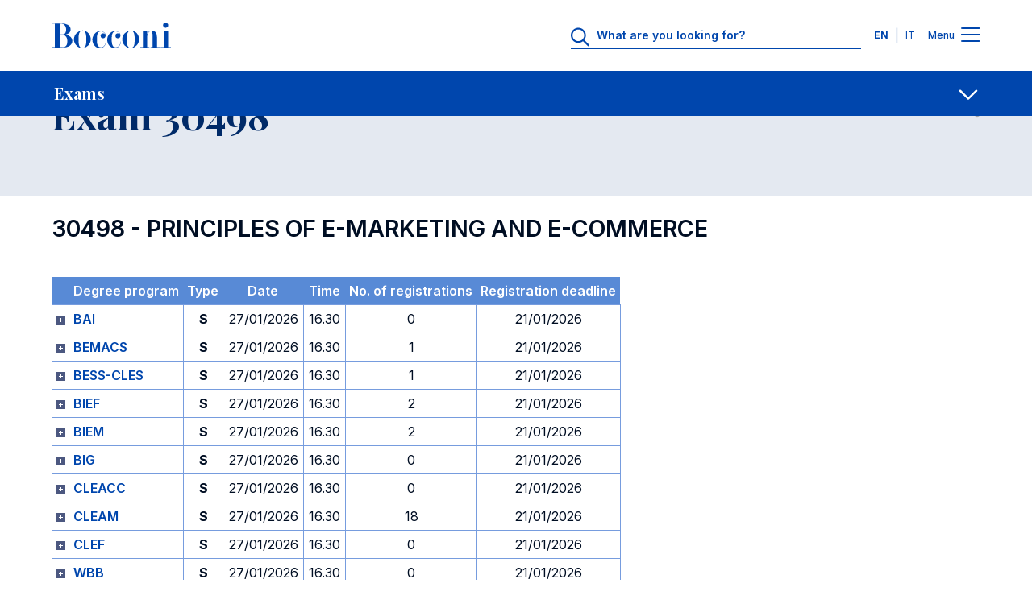

--- FILE ---
content_type: text/html; charset=UTF-8
request_url: https://didattica.unibocconi.eu/esami/esami_calendario.php?IdPag=106&esame=30498&mostra_gruppi=s&key=202330498TR0945&esame=30498&cdl=&fe_lingua_short=E
body_size: 240643
content:
<!DOCTYPE html>
<html lang="en" dir="ltr" prefix="og: https://ogp.me/ns#">
<head>
<title>Exam 30498 - Universita' Bocconi</title>

<meta charset="utf-8">
<meta name="viewport" content="width=device-width, initial-scale=1.0">
<meta name="description" content="Exam 30498">
<meta name="keywords" content="universita',bocconi,exam,30498">
<link rel="canonical" href="https://didattica.unibocconi.eu/esami/esami_calendario.php?IdPag=106&esame=30498&mostra_gruppi=s&key=202330498TR0945&esame=30498&cdl=&fe_lingua_short=E"> 

<meta property="og:url" content="https://didattica.unibocconi.eu/esami/esami_calendario.php?IdPag=106&esame=30498&mostra_gruppi=s&key=202330498TR0945&esame=30498&cdl=&fe_lingua_short=E">
<meta property="og:description" content="Exam 30498">
<meta property="og:site_name" content="Bocconi University">
<meta property="og:type" content="website">
<meta property="og:title" content="Exam 30498 - Universita' Bocconi">
<meta property="og:image" content="https://didattica.unibocconi.it/grafica/icone/logoBocconi.png">

<meta name="twitter:card" content="summary">
<meta name="twitter:url" content="https://didattica.unibocconi.eu/esami/esami_calendario.php?IdPag=106&esame=30498&mostra_gruppi=s&key=202330498TR0945&esame=30498&cdl=&fe_lingua_short=E">
<meta name="twitter:title" content="Exam 30498 - Universita' Bocconi">   
<meta name="twitter:description" content="Exam 30498">
<meta name="twitter:image" content="https://didattica.unibocconi.it/grafica/icone/logoBocconi.png">

<link rel="apple-touch-icon" sizes="180x180" href="https://www.unibocconi.it/themes/custom/bocconi_ds/favicon/apple-touch-icon.png">
<link rel="icon" type="image/png" sizes="16x16" href="https://www.unibocconi.it/themes/custom/bocconi_ds/favicon/favicon-16x16.png">
<link rel="icon" type="image/png" sizes="32x32" href="https://www.unibocconi.it/themes/custom/bocconi_ds/favicon/favicon-32x32.png">
<link rel="icon" href="https://www.unibocconi.it/themes/contrib/bocconi_ds/favicon/favicon.svg" type="image/svg+xml">
<link rel="icon" href="https://www.unibocconi.it/themes/custom/bocconi_ds_corporate/favicon.ico" type="image/vnd.microsoft.icon">
<link rel="stylesheet" href="https://fonts.googleapis.com/css2?family=Inter:wght@300;400;500;600;700&amp;family=Playfair+Display:ital,wght@0,400;0,500;0,600;0,700;1,600;1,700&amp;display=swap">
<link rel="stylesheet" href="https://www.unibocconi.it/sites/default/files/css/css_HXsylRVC-BgmHZ6DgFpOEGlV7ccLoqUYf0MROTgOwfE.css?delta=0&amp;language=it&amp;theme=bocconi_ds_corporate&amp;include=[base64]">
<link rel="stylesheet" href="https://www.unibocconi.it/sites/default/files/css/css_o4AGGixnHQrpLdiuw7aj5O7JalZUPQ2uGz9Fsa9BYBY.css?delta=1&amp;language=it&amp;theme=bocconi_ds_corporate&amp;include=[base64]">
<link rel="stylesheet" href="https://www.unibocconi.it/sites/default/files/css/css_e7bYmH2_P2Rsw8CatnPuZjz0pWGLh0tJLUhNemG4Zw8.css?delta=0&amp;language=it&amp;theme=bocconi_ds_corporate&amp;include=eJyFyt0KgCAMQOEX8ueRYpurDHXiFOrtE4JuvTlw4EMhkhK3oP5IgpAMSWNPkqsULl0d_sJanNml5SU6GQK3JYvzlkgHZi7jc6GNCsnBBbfRRztnj6D8Apf5S54">
<link rel="stylesheet" href="https://www.unibocconi.it/sites/default/files/css/css_tnkoLHDFtux4ZvRAsklO38YWdV3b-rr5wVYf4T53tFA.css?delta=1&amp;language=it&amp;theme=bocconi_ds_corporate&amp;include=eJyFyt0KgCAMQOEX8ueRYpurDHXiFOrtE4JuvTlw4EMhkhK3oP5IgpAMSWNPkqsULl0d_sJanNml5SU6GQK3JYvzlkgHZi7jc6GNCsnBBbfRRztnj6D8Apf5S54">
<link rel="stylesheet" href="https://didattica.unibocconi.it/grafica/sito_breadcrumb.css">
<link rel="stylesheet" href="https://didattica.unibocconi.it/grafica/sito_page_lead.css">
<link rel="stylesheet" href="https://didattica.unibocconi.it/grafica/sito_submenu.css">
<link rel="stylesheet" href="https://didattica.unibocconi.it/grafica/sito_social_sharing.css">
<link rel="stylesheet" href="https://didattica.unibocconi.it/grafica/sito_procedure.css">
<link rel="stylesheet" href="https://www.unibocconi.it/sites/default/files/css/css_HXsylRVC-BgmHZ6DgFpOEGlV7ccLoqUYf0MROTgOwfE.css?delta=0&amp;language=en&amp;theme=bocconi_ds_corporate&amp;include=[base64]">
<link rel="stylesheet" href="https://www.unibocconi.it/sites/default/files/css/css_o4AGGixnHQrpLdiuw7aj5O7JalZUPQ2uGz9Fsa9BYBY.css?delta=1&amp;language=en&amp;theme=bocconi_ds_corporate&amp;include=[base64]">
<link rel="stylesheet" href="https://www.unibocconi.it/sites/default/files/css/css_e7bYmH2_P2Rsw8CatnPuZjz0pWGLh0tJLUhNemG4Zw8.css?delta=0&amp;language=en&amp;theme=bocconi_ds_corporate&amp;include=eJyFyt0KgCAMQOEX8ueRYpurDHXiFOrtE4JuvTlw4EMhkhK3oP5IgpAMSWNPkqsULl0d_sJanNml5SU6GQK3JYvzlkgHZi7jc6GNCsnBBbfRRztnj6D8Apf5S54">
<link rel="stylesheet" href="https://www.unibocconi.it/sites/default/files/css/css_tnkoLHDFtux4ZvRAsklO38YWdV3b-rr5wVYf4T53tFA.css?delta=1&amp;language=en&amp;theme=bocconi_ds_corporate&amp;include=eJyFyt0KgCAMQOEX8ueRYpurDHXiFOrtE4JuvTlw4EMhkhK3oP5IgpAMSWNPkqsULl0d_sJanNml5SU6GQK3JYvzlkgHZi7jc6GNCsnBBbfRRztnj6D8Apf5S54">
<link rel="stylesheet" href="https://didattica.unibocconi.eu/grafica/sito_breadcrumb.css">
<link rel="stylesheet" href="https://didattica.unibocconi.eu/grafica/sito_page_lead.css">
<link rel="stylesheet" href="https://didattica.unibocconi.eu/grafica/sito_submenu.css">
<link rel="stylesheet" href="https://didattica.unibocconi.eu/grafica/sito_social_sharing.css">
<link rel="stylesheet" href="https://didattica.unibocconi.eu/grafica/sito_procedure.css">
  
</head>
<body id="body">

<header data-component-id="bocconi_ds:bds-header" class="bds-header site-header bds-header--standard" role="banner" aria-label="Site header">
  <div class="bds-header__wrapper container">
    <div class="bds-header__wrapper--inner">
      <div class="bds-header__logo">
        <a id="logo-header" class="bds-header__logo-link" href="https://www.unibocconi.it/en" title="Home" rel="home">
          <svg class="bds-header__logo-img header-svg" id="logo-bocconi" xmlns="http://www.w3.org/2000/svg" width="148" height="32" viewbox="0 0 188 40">
            <path id="logo-bocconi-path" data-name="logo-bocconi" d="M124.7,40h-.066a13.04,13.04,0,0,1-9.462-4.134,13.806,13.806,0,0,1,.4-19.539,13.082,13.082,0,0,1,9.05-4.156l.181,0c7.141.121,12.984,6.3,13.026,13.771a14.256,14.256,0,0,1-4.182,10.078A12.816,12.816,0,0,1,124.7,40Zm-6.161-13.852v.226a33.744,33.744,0,0,0,.749,8.782c.872,3.039,2.59,4.517,5.252,4.518h.095c2.682-.034,4.416-1.354,5.3-4.036.773-2.336.8-5.389.821-8.082,0-.416.007-.808.013-1.2.11-5.048-.114-10.051-2.473-12.461a4.7,4.7,0,0,0-3.5-1.391h-.046C119.3,12.5,118.542,19.059,118.542,26.148ZM48.572,40h-.066a13.038,13.038,0,0,1-9.462-4.134,13.8,13.8,0,0,1,.4-19.539,13.082,13.082,0,0,1,9.05-4.156l.181,0c7.142.121,12.985,6.3,13.027,13.771a14.257,14.257,0,0,1-4.183,10.078A12.813,12.813,0,0,1,48.573,40ZM42.41,26.148v.223a33.748,33.748,0,0,0,.749,8.783c.872,3.041,2.59,4.519,5.253,4.52h.095c2.682-.034,4.416-1.354,5.3-4.036.772-2.336.8-5.389.821-8.082,0-.416.007-.808.013-1.2.109-5.049-.116-10.052-2.474-12.462a4.7,4.7,0,0,0-3.5-1.391h-.046C43.163,12.5,42.41,19.059,42.41,26.148Zm45.2.738C87.57,19.672,93,13.115,100.346,13.073c4.217-.041,8.1,2.951,8.14,7.05.042,2.542-1.629,4.425-3.923,4.425a3.913,3.913,0,1,1-.085-7.826,4.968,4.968,0,0,1,3.005,1.269,6.956,6.956,0,0,0-6.555-4.343c-6.095-.042-6.219,7.089-6.219,12.91,0,5.9.375,12.295,6.638,12.172,5.678-.082,7.6-7.009,7.139-9.221h.459c-.084,4.836-2.171,10.123-9.6,10.37-.111,0-.222,0-.332,0C92.34,39.883,87.652,33.82,87.611,26.886Zm-23.373,0c-.041-7.213,5.385-13.771,12.733-13.812,4.216-.041,8.1,2.951,8.141,7.05.041,2.542-1.629,4.425-3.925,4.425a3.913,3.913,0,1,1-.083-7.826,4.971,4.971,0,0,1,3.005,1.269,6.957,6.957,0,0,0-6.555-4.343c-6.1-.042-6.221,7.089-6.221,12.91,0,5.9.375,12.295,6.639,12.172,5.677-.082,7.6-7.009,7.139-9.221h.459c-.084,4.836-2.172,10.123-9.6,10.37-.111,0-.222,0-.332,0C68.966,39.883,64.279,33.82,64.238,26.886ZM.083,38.936v-.369H5.218V1.6H0V1.23H16.573a18.262,18.262,0,0,1,8.935,2.054,8.246,8.246,0,0,1,4.425,7.126,7.084,7.084,0,0,1-.872,3.824,7.867,7.867,0,0,1-2.311,2.517,11.618,11.618,0,0,1-4.874,1.978h.055a13.553,13.553,0,0,1,8.2,3.843,8.277,8.277,0,0,1,2.561,6.075c-.126,7.107-7.072,10.289-13.9,10.289Zm12.985-.369h4.258a7.038,7.038,0,0,0,5.262-1.8c2.013-2.031,2.154-5.53,2.127-8.652-.075-4.253-2.3-9.221-8.307-9.221h-3.34Zm0-20.042h3.381c5.659,0,6.3-3.969,6.471-8.033a9.363,9.363,0,0,0-2.426-6.813A6.4,6.4,0,0,0,15.782,1.6H13.068ZM188,38.935H171.884v-.369h4.593V13.442h-4.509v-.368h11.439V38.566H188v.368h0Zm-32.127,0v-.369h3.09V17.951c0-2.092-.667-4.631-2.88-4.591-3.841.041-5.512,6.107-5.512,8.852V38.566h3.342v.369H139.632v-.369h4.174V13.483h-4.676v-.409h11.438v5.86c.419-2.991,3.173-6.721,7.182-6.557,5.219.205,8.183,3.812,8.183,9.468V38.566h4.509v.369ZM176.751,6.672a3.91,3.91,0,0,1-1.151-2.82A4.014,4.014,0,0,1,179.654,0h.078a4.068,4.068,0,0,1,2.813,1.183A3.861,3.861,0,0,1,183.7,3.935a3.922,3.922,0,0,1-1.154,2.787,4.056,4.056,0,0,1-2.813,1.188h-.071A4.112,4.112,0,0,1,176.751,6.672Z" fill="#0046AD"></path>
          </svg>
        </a>
      </div>
              <div class="bds-header__actions">
                      <div class="bds-header__search header-search">
              <div id="headerSearch" class="header-search__icon">
                <svg class="bds-header__search-icon header-svg" width="25" height="24" viewbox="0 0 25 24" fill="none" xmlns="http://www.w3.org/2000/svg">
                  <path d="M23.625 22.0781C24.0938 22.5469 24.0938 23.25 23.625 23.6719C23.4375 23.9062 23.1562 24 22.875 24C22.5469 24 22.2656 23.9062 22.0312 23.6719L15.75 17.3906C14.0625 18.75 11.9531 19.5 9.70312 19.5C4.35938 19.5 0 15.1406 0 9.75C0 4.40625 4.3125 0 9.70312 0C15.0469 0 19.4531 4.40625 19.4531 9.75C19.4531 12.0469 18.7031 14.1562 17.3438 15.7969L23.625 22.0781ZM2.25 9.75C2.25 13.9219 5.57812 17.25 9.75 17.25C13.875 17.25 17.25 13.9219 17.25 9.75C17.25 5.625 13.875 2.25 9.75 2.25C5.57812 2.25 2.25 5.625 2.25 9.75Z" fill="#0046AD"></path>
                </svg>
              </div>
              <div class="header-search__form">
                      
<form class="bocconi-search-form form form--bocconi_search_form form--variant-default" data-drupal-selector="bocconi-search-form" action="https://www.unibocconi.it/en/current-students?_region=header" method="post" id="bocconi-search-form" accept-charset="UTF-8" data-component-id="bocconi_ds:bds-form">
      <div class="bcn-search-input-wrapper" data-drupal-selector="edit-search-input"><div class="js-form-item form-item form-type-textfield js-form-type-textfield form-item-search js-form-item-search">
      <label for="edit-search">What are you looking for?</label>
        <input class="bcn-search-input form-control" data-drupal-selector="edit-search" type="text" id="edit-search" name="search" value="" size="60" maxlength="128" placeholder="What are you looking for?">

        </div>
<input type="reset" class="bcn-search-clear" aria-label="Clear" data-drupal-selector="edit-clear">
</div>
<input autocomplete="off" data-drupal-selector="form-v5mrifnbhvucb6z3bmyfm21zwxgp9-cmozjkteo82hm" type="hidden" name="form_build_id" value="form-v5MRifnBHvUcB6z3bmYfM21ZwxgP9-CMozJkteo82HM" class="form-control" placeholder="">
<input data-drupal-selector="edit-bocconi-search-form" type="hidden" name="form_id" value="bocconi_search_form" class="form-control" placeholder="">
<input data-drupal-selector="edit-submit" type="submit" id="edit-submit" name="op" value="Search" class="button js-form-submit form-submit btn--big op edit-submit">

  </form>

                  </div>
            </div>
                                <div class="bds-header__lang-switch header__lang-switch">
                      


<nav role="navigation" aria-labelledby="header-menu-langs-80" class="header-menu-langs">
  <div id="header-menu-langs-80" class="visually-hidden">Languages</div>
  <ul class="header-menu-langs__list">
                  <li hreflang="en" data-drupal-link-query='{"_region":"header"}' data-drupal-link-system-path="node/16902" class="header-menu-langs__item is-active" aria-current="page"><a href="https://didattica.unibocconi.eu/esami/esami_calendario.php?IdPag=106&esame=30498&mostra_gruppi=s&key=202330498TR0945&esame=30498&cdl=&fe_lingua_short=E" class="language-link language-link-en language-link--active is-active" title="English" langcode="en" active_language="" hreflang="en" data-drupal-link-query='{"_region":"header"}' data-drupal-link-system-path="node/16902" aria-current="page">EN</a></li>
              <li hreflang="it" data-drupal-link-query='{"_region":"header"}' data-drupal-link-system-path="node/16902" class="header-menu-langs__item"><a href="https://didattica.unibocconi.it/esami/esami_calendario.php?IdPag=106&esame=30498&mostra_gruppi=s&key=202330498TR0945&esame=30498&cdl=&fe_lingua_short=E" class="language-link language-link-it" title="Italian" langcode="it" hreflang="it" data-drupal-link-query='{"_region":"header"}' data-drupal-link-system-path="node/16902">IT</a></li>
            </ul>
</nav>


                </div>
                    <div class="bds-header__menu">
            <span class="bds-header__menu-label bds-header__menu-label--open">Menu</span>
            <span class="bds-header__menu-label bds-header__menu-label--close">Close</span>
            <button id="navbarBurgerLink" type="button" class="bds-header__burger navbar-burger-toggler" aria-label="Menu toggle">
                            <div id="navbarBurger" class="navbar-burger"><span></span><span></span><span></span><span></span></div>
                          </button>
          </div>
        </div>
          </div>

      </div>
</header>
<div class="header-menu-container" id="navbarCollapsibleContent">
  <div class="header-menu-container__cta">
    <div class="container">
      <div class="row justify-content-center">
        <div class="col-11 col-sm-10 col-md-8 col-lg-12">
                                                                                                                                                                                                                                                                                                                              
  <div class="bds-cta-group bds-cta-group--row">
                <div class="btn-cta-single">
        <a class="bds-btn-link btn-cta-highlighted" target="_self" href="https://www.unibocconi.it/en/applying-bocconi">
      Apply
      </a>


      </div>
                <div class="btn-cta-single">
        <a class="bds-btn-link" target="_self" href="https://www.unibocconi.it/en/programs">
      Discover Programs
      </a>


      </div>
                <div class="btn-cta-single">
        <a class="bds-btn-link" target="_self" href="https://www.unibocconi.it/en/hub-news-and-events">
      Browse News and Events
      </a>


      </div>
      </div>

            </div>
      </div>
    </div>
  </div>
  <div class="header-menu-container__giving">
          



      <nav id="menu-id-giving-menu" role="navigation" aria-labelledby="giving-menu-menu" class="header-menu-nav">
            <ul data-component-id="bocconi_ds:bds-header-menu" class="bds-header-menu menu menu--level-0 bds-menu-giving-menu menu--giving-menu" id="navbarCollapsibleContent-giving-menu-menu-menu-el-0">
                        


    
  <li class="nav-item header-menu-item header-menu-item--single">
                  
  <a class="header-menu-item__link header-menu-item__link--single container header-menu-item__link--real-external header-menu-item__link--external-link" href="https://giving.unibocconi.eu/" target="_blank" rel="noopener noreferrer">
    <div class="header-menu-item__link-label link-label">Giving to Bocconi</div>
    <div class="header-menu-item__link-icon link-icon link-icon--cta">
      <span class="bds-icon">






  <svg width="18" height="19" viewbox="0 0 18 19" fill="none" xmlns="http://www.w3.org/2000/svg">
    <path d="M11.1875 2.625C10.6406 2.625 10.25 2.23438 10.25 1.6875C10.25 1.17969 10.6406 0.75 11.1875 0.75H16.8125C17.3203 0.75 17.75 1.17969 17.75 1.6875V7.3125C17.75 7.85938 17.3203 8.25 16.8125 8.25C16.2656 8.25 15.875 7.85938 15.875 7.3125V3.95312L8.0625 11.7266C7.71094 12.1172 7.125 12.1172 6.77344 11.7266C6.38281 11.375 6.38281 10.7891 6.77344 10.3984L14.5469 2.625H11.1875ZM0.25 4.1875C0.25 3.01562 1.22656 2 2.4375 2H6.8125C7.32031 2 7.75 2.42969 7.75 2.9375C7.75 3.48438 7.32031 3.875 6.8125 3.875H2.4375C2.24219 3.875 2.125 4.03125 2.125 4.1875V16.0625C2.125 16.2578 2.24219 16.375 2.4375 16.375H14.3125C14.4688 16.375 14.625 16.2578 14.625 16.0625V11.6875C14.625 11.1797 15.0156 10.75 15.5625 10.75C16.0703 10.75 16.5 11.1797 16.5 11.6875V16.0625C16.5 17.2734 15.4844 18.25 14.3125 18.25H2.4375C1.22656 18.25 0.25 17.2734 0.25 16.0625V4.1875Z" fill="#000000"></path>
  </svg>










































  </span>
    </div>
  </a>

      </li>

            </ul>
      </nav>
  




      </div>
  <div class="header-menu-container__menu">
    <div class="header-menu-container__menu--main">
            
      



      <nav id="menu-id-main-en" role="navigation" aria-labelledby="main-en-menu" class="header-menu-nav">
            <ul data-component-id="bocconi_ds:bds-header-menu" class="bds-header-menu menu menu--level-0 bds-menu-main-en menu--main-en" id="navbarCollapsibleContent-main-en-menu-menu-el-0">
                        

                                                  
    
  <li class="nav-item header-menu-item header-menu-item--expanded header-menu-item--has-children">
                        <button value="About Us" class="header-menu-item__below-wr menu-level-1" data-bs-toggle="collapse" data-bs-target="#menu-el-15c17710-c866-44a1-978a-e723e8ec7cd2" type="button" aria-roledescription="About Us" aria-expanded="false" aria-controls="menu-el-15c17710-c866-44a1-978a-e723e8ec7cd2">
        <div class="header-menu-item__link header-menu-item__link--below container header-menu-item__link--real-internal header-menu-item__link--internal-link">
          <div class="header-menu-item__link-label link-label">About Us</div>
          <div class="header-menu-item__link-icon link-icon"><span class="bds-icon">



  <svg width="18" height="11" viewbox="0 0 18 11" fill="none" xmlns="http://www.w3.org/2000/svg">
    <path d="M17.125 2.70312L9.66406 9.85156C9.42969 10.0469 9.19531 10.125 9 10.125C8.76562 10.125 8.53125 10.0469 8.33594 9.89062L0.835938 2.70312C0.445312 2.35156 0.445312 1.72656 0.796875 1.375C1.14844 0.984375 1.77344 0.984375 2.125 1.33594L9 7.89844L15.8359 1.33594C16.1875 0.984375 16.8125 0.984375 17.1641 1.375C17.5156 1.72656 17.5156 2.35156 17.125 2.70312Z" fill="#000000"></path>
  </svg>













































  </span>
</div>
        </div>
      </button>
                  <div class="header-menu-item__sub header-menu-item__sub--1 collapse" id="menu-el-15c17710-c866-44a1-978a-e723e8ec7cd2" data-bs-parent="#navbarCollapsibleContent">
                          <div class="header-menu-item__sub-wr">
            
  <a class="header-menu-item__link header-menu-item__link--below container header-menu-item__link--real-internal header-menu-item__link--internal-link" href="https://www.unibocconi.it/en/about-us">
    <div class="header-menu-item__link-label link-label">Overview</div>
    <div class="header-menu-item__link-icon link-icon link-icon--cta">
      <span class="bds-icon">
  <svg width="18" height="17" viewbox="0 0 18 17" fill="none" xmlns="http://www.w3.org/2000/svg">
    <path d="M10.5625 1.27344L17.4375 7.83594C17.6328 8.03125 17.75 8.26562 17.75 8.53906C17.75 8.77344 17.6328 9.00781 17.4375 9.20312L10.5625 15.7656C10.2109 16.1172 9.58594 16.1172 9.23438 15.7266C8.88281 15.375 8.88281 14.75 9.27344 14.3984L14.4688 9.47656H1.1875C0.640625 9.47656 0.25 9.04688 0.25 8.53906C0.25 7.99219 0.640625 7.60156 1.1875 7.60156H14.4688L9.27344 2.64062C8.88281 2.28906 8.88281 1.66406 9.23438 1.3125C9.58594 0.921875 10.1719 0.921875 10.5625 1.27344Z" fill="#000000"></path>
  </svg>
















































  </span>
    </div>
  </a>

          </div>
                
              <ul class="menu menu--level-1 menu--submenu menu--submenu-1" id="menu-el-15c17710-c866-44a1-978a-e723e8ec7cd2-main-en-menu-menu-el-1">
                    

                                      
    
  <li class="nav-item header-menu-item header-menu-item--expanded header-menu-item--single">
                  
  <a class="header-menu-item__link header-menu-item__link--single container header-menu-item__link--real-internal header-menu-item__link--internal-link" href="https://www.unibocconi.it/en/about-us/organization">
    <div class="header-menu-item__link-label link-label">Organization</div>
    <div class="header-menu-item__link-icon link-icon link-icon--cta">
      <span class="bds-icon">
  <svg width="18" height="17" viewbox="0 0 18 17" fill="none" xmlns="http://www.w3.org/2000/svg">
    <path d="M10.5625 1.27344L17.4375 7.83594C17.6328 8.03125 17.75 8.26562 17.75 8.53906C17.75 8.77344 17.6328 9.00781 17.4375 9.20312L10.5625 15.7656C10.2109 16.1172 9.58594 16.1172 9.23438 15.7266C8.88281 15.375 8.88281 14.75 9.27344 14.3984L14.4688 9.47656H1.1875C0.640625 9.47656 0.25 9.04688 0.25 8.53906C0.25 7.99219 0.640625 7.60156 1.1875 7.60156H14.4688L9.27344 2.64062C8.88281 2.28906 8.88281 1.66406 9.23438 1.3125C9.58594 0.921875 10.1719 0.921875 10.5625 1.27344Z" fill="#000000"></path>
  </svg>
















































  </span>
    </div>
  </a>

      </li>

              

                                                  
    
  <li class="nav-item header-menu-item header-menu-item--expanded header-menu-item--single">
                  
  <a class="header-menu-item__link header-menu-item__link--single container header-menu-item__link--real-internal header-menu-item__link--internal-link" href="https://www.unibocconi.it/en/about-us/quality-assurance">
    <div class="header-menu-item__link-label link-label">Quality Assurance</div>
    <div class="header-menu-item__link-icon link-icon link-icon--cta">
      <span class="bds-icon">
  <svg width="18" height="17" viewbox="0 0 18 17" fill="none" xmlns="http://www.w3.org/2000/svg">
    <path d="M10.5625 1.27344L17.4375 7.83594C17.6328 8.03125 17.75 8.26562 17.75 8.53906C17.75 8.77344 17.6328 9.00781 17.4375 9.20312L10.5625 15.7656C10.2109 16.1172 9.58594 16.1172 9.23438 15.7266C8.88281 15.375 8.88281 14.75 9.27344 14.3984L14.4688 9.47656H1.1875C0.640625 9.47656 0.25 9.04688 0.25 8.53906C0.25 7.99219 0.640625 7.60156 1.1875 7.60156H14.4688L9.27344 2.64062C8.88281 2.28906 8.88281 1.66406 9.23438 1.3125C9.58594 0.921875 10.1719 0.921875 10.5625 1.27344Z" fill="#000000"></path>
  </svg>
















































  </span>
    </div>
  </a>

      </li>

              


    
  <li class="nav-item header-menu-item header-menu-item--single">
                  
  <a class="header-menu-item__link header-menu-item__link--single container header-menu-item__link--real-internal header-menu-item__link--internal-link" href="https://www.unibocconi.it/en/about-us/third-mission">
    <div class="header-menu-item__link-label link-label">Third Mission</div>
    <div class="header-menu-item__link-icon link-icon link-icon--cta">
      <span class="bds-icon">
  <svg width="18" height="17" viewbox="0 0 18 17" fill="none" xmlns="http://www.w3.org/2000/svg">
    <path d="M10.5625 1.27344L17.4375 7.83594C17.6328 8.03125 17.75 8.26562 17.75 8.53906C17.75 8.77344 17.6328 9.00781 17.4375 9.20312L10.5625 15.7656C10.2109 16.1172 9.58594 16.1172 9.23438 15.7266C8.88281 15.375 8.88281 14.75 9.27344 14.3984L14.4688 9.47656H1.1875C0.640625 9.47656 0.25 9.04688 0.25 8.53906C0.25 7.99219 0.640625 7.60156 1.1875 7.60156H14.4688L9.27344 2.64062C8.88281 2.28906 8.88281 1.66406 9.23438 1.3125C9.58594 0.921875 10.1719 0.921875 10.5625 1.27344Z" fill="#000000"></path>
  </svg>
















































  </span>
    </div>
  </a>

      </li>

              


    
  <li class="nav-item header-menu-item header-menu-item--single">
                  
  <a class="header-menu-item__link header-menu-item__link--single container header-menu-item__link--real-internal header-menu-item__link--internal-link" href="https://www.unibocconi.it/en/about-us/education-quality-rankings-world">
    <div class="header-menu-item__link-label link-label">Ranking</div>
    <div class="header-menu-item__link-icon link-icon link-icon--cta">
      <span class="bds-icon">
  <svg width="18" height="17" viewbox="0 0 18 17" fill="none" xmlns="http://www.w3.org/2000/svg">
    <path d="M10.5625 1.27344L17.4375 7.83594C17.6328 8.03125 17.75 8.26562 17.75 8.53906C17.75 8.77344 17.6328 9.00781 17.4375 9.20312L10.5625 15.7656C10.2109 16.1172 9.58594 16.1172 9.23438 15.7266C8.88281 15.375 8.88281 14.75 9.27344 14.3984L14.4688 9.47656H1.1875C0.640625 9.47656 0.25 9.04688 0.25 8.53906C0.25 7.99219 0.640625 7.60156 1.1875 7.60156H14.4688L9.27344 2.64062C8.88281 2.28906 8.88281 1.66406 9.23438 1.3125C9.58594 0.921875 10.1719 0.921875 10.5625 1.27344Z" fill="#000000"></path>
  </svg>
















































  </span>
    </div>
  </a>

      </li>

              

        
    
  <li class="nav-item header-menu-item header-menu-item--expanded header-menu-item--single">
                  
  <a class="header-menu-item__link header-menu-item__link--single container header-menu-item__link--real-internal header-menu-item__link--internal-link" href="https://www.unibocconi.it/en/about-us/international-networks">
    <div class="header-menu-item__link-label link-label">International Networks</div>
    <div class="header-menu-item__link-icon link-icon link-icon--cta">
      <span class="bds-icon">
  <svg width="18" height="17" viewbox="0 0 18 17" fill="none" xmlns="http://www.w3.org/2000/svg">
    <path d="M10.5625 1.27344L17.4375 7.83594C17.6328 8.03125 17.75 8.26562 17.75 8.53906C17.75 8.77344 17.6328 9.00781 17.4375 9.20312L10.5625 15.7656C10.2109 16.1172 9.58594 16.1172 9.23438 15.7266C8.88281 15.375 8.88281 14.75 9.27344 14.3984L14.4688 9.47656H1.1875C0.640625 9.47656 0.25 9.04688 0.25 8.53906C0.25 7.99219 0.640625 7.60156 1.1875 7.60156H14.4688L9.27344 2.64062C8.88281 2.28906 8.88281 1.66406 9.23438 1.3125C9.58594 0.921875 10.1719 0.921875 10.5625 1.27344Z" fill="#000000"></path>
  </svg>
















































  </span>
    </div>
  </a>

      </li>

              

                          
    
  <li class="nav-item header-menu-item header-menu-item--expanded header-menu-item--single">
                  
  <a class="header-menu-item__link header-menu-item__link--single container header-menu-item__link--real-internal header-menu-item__link--internal-link" href="https://www.unibocconi.it/en/about-us/diversity-equity-and-inclusion">
    <div class="header-menu-item__link-label link-label">Diversity, Equity and Inclusion</div>
    <div class="header-menu-item__link-icon link-icon link-icon--cta">
      <span class="bds-icon">
  <svg width="18" height="17" viewbox="0 0 18 17" fill="none" xmlns="http://www.w3.org/2000/svg">
    <path d="M10.5625 1.27344L17.4375 7.83594C17.6328 8.03125 17.75 8.26562 17.75 8.53906C17.75 8.77344 17.6328 9.00781 17.4375 9.20312L10.5625 15.7656C10.2109 16.1172 9.58594 16.1172 9.23438 15.7266C8.88281 15.375 8.88281 14.75 9.27344 14.3984L14.4688 9.47656H1.1875C0.640625 9.47656 0.25 9.04688 0.25 8.53906C0.25 7.99219 0.640625 7.60156 1.1875 7.60156H14.4688L9.27344 2.64062C8.88281 2.28906 8.88281 1.66406 9.23438 1.3125C9.58594 0.921875 10.1719 0.921875 10.5625 1.27344Z" fill="#000000"></path>
  </svg>
















































  </span>
    </div>
  </a>

      </li>

              

                    
    
  <li class="nav-item header-menu-item header-menu-item--expanded header-menu-item--single">
                  
  <a class="header-menu-item__link header-menu-item__link--single container header-menu-item__link--real-internal header-menu-item__link--internal-link" href="https://www.unibocconi.it/en/about-us/sustainability">
    <div class="header-menu-item__link-label link-label">Sustainability</div>
    <div class="header-menu-item__link-icon link-icon link-icon--cta">
      <span class="bds-icon">
  <svg width="18" height="17" viewbox="0 0 18 17" fill="none" xmlns="http://www.w3.org/2000/svg">
    <path d="M10.5625 1.27344L17.4375 7.83594C17.6328 8.03125 17.75 8.26562 17.75 8.53906C17.75 8.77344 17.6328 9.00781 17.4375 9.20312L10.5625 15.7656C10.2109 16.1172 9.58594 16.1172 9.23438 15.7266C8.88281 15.375 8.88281 14.75 9.27344 14.3984L14.4688 9.47656H1.1875C0.640625 9.47656 0.25 9.04688 0.25 8.53906C0.25 7.99219 0.640625 7.60156 1.1875 7.60156H14.4688L9.27344 2.64062C8.88281 2.28906 8.88281 1.66406 9.23438 1.3125C9.58594 0.921875 10.1719 0.921875 10.5625 1.27344Z" fill="#000000"></path>
  </svg>
















































  </span>
    </div>
  </a>

      </li>

              


    
  <li class="nav-item header-menu-item header-menu-item--single">
                  
  <a class="header-menu-item__link header-menu-item__link--single container header-menu-item__link--real-internal header-menu-item__link--internal-link" href="https://www.unibocconi.it/en/about-us/community">
    <div class="header-menu-item__link-label link-label">Community</div>
    <div class="header-menu-item__link-icon link-icon link-icon--cta">
      <span class="bds-icon">
  <svg width="18" height="17" viewbox="0 0 18 17" fill="none" xmlns="http://www.w3.org/2000/svg">
    <path d="M10.5625 1.27344L17.4375 7.83594C17.6328 8.03125 17.75 8.26562 17.75 8.53906C17.75 8.77344 17.6328 9.00781 17.4375 9.20312L10.5625 15.7656C10.2109 16.1172 9.58594 16.1172 9.23438 15.7266C8.88281 15.375 8.88281 14.75 9.27344 14.3984L14.4688 9.47656H1.1875C0.640625 9.47656 0.25 9.04688 0.25 8.53906C0.25 7.99219 0.640625 7.60156 1.1875 7.60156H14.4688L9.27344 2.64062C8.88281 2.28906 8.88281 1.66406 9.23438 1.3125C9.58594 0.921875 10.1719 0.921875 10.5625 1.27344Z" fill="#000000"></path>
  </svg>
















































  </span>
    </div>
  </a>

      </li>

            </ul>
  

      </div>
      </li>

              

                                            
    
  <li class="nav-item header-menu-item header-menu-item--expanded header-menu-item--has-children">
                        <button value="Programs" class="header-menu-item__below-wr menu-level-1" data-bs-toggle="collapse" data-bs-target="#menu-el-66092d7a-1ab9-48d8-9a54-914b8335e36a" type="button" aria-roledescription="Programs" aria-expanded="false" aria-controls="menu-el-66092d7a-1ab9-48d8-9a54-914b8335e36a">
        <div class="header-menu-item__link header-menu-item__link--below container header-menu-item__link--real-internal header-menu-item__link--internal-link">
          <div class="header-menu-item__link-label link-label">Programs</div>
          <div class="header-menu-item__link-icon link-icon"><span class="bds-icon">



  <svg width="18" height="11" viewbox="0 0 18 11" fill="none" xmlns="http://www.w3.org/2000/svg">
    <path d="M17.125 2.70312L9.66406 9.85156C9.42969 10.0469 9.19531 10.125 9 10.125C8.76562 10.125 8.53125 10.0469 8.33594 9.89062L0.835938 2.70312C0.445312 2.35156 0.445312 1.72656 0.796875 1.375C1.14844 0.984375 1.77344 0.984375 2.125 1.33594L9 7.89844L15.8359 1.33594C16.1875 0.984375 16.8125 0.984375 17.1641 1.375C17.5156 1.72656 17.5156 2.35156 17.125 2.70312Z" fill="#000000"></path>
  </svg>













































  </span>
</div>
        </div>
      </button>
                  <div class="header-menu-item__sub header-menu-item__sub--1 collapse" id="menu-el-66092d7a-1ab9-48d8-9a54-914b8335e36a" data-bs-parent="#navbarCollapsibleContent">
                          <div class="header-menu-item__sub-wr">
            
  <a class="header-menu-item__link header-menu-item__link--below container header-menu-item__link--real-internal header-menu-item__link--internal-link" href="https://www.unibocconi.it/en/programs">
    <div class="header-menu-item__link-label link-label">Overview</div>
    <div class="header-menu-item__link-icon link-icon link-icon--cta">
      <span class="bds-icon">
  <svg width="18" height="17" viewbox="0 0 18 17" fill="none" xmlns="http://www.w3.org/2000/svg">
    <path d="M10.5625 1.27344L17.4375 7.83594C17.6328 8.03125 17.75 8.26562 17.75 8.53906C17.75 8.77344 17.6328 9.00781 17.4375 9.20312L10.5625 15.7656C10.2109 16.1172 9.58594 16.1172 9.23438 15.7266C8.88281 15.375 8.88281 14.75 9.27344 14.3984L14.4688 9.47656H1.1875C0.640625 9.47656 0.25 9.04688 0.25 8.53906C0.25 7.99219 0.640625 7.60156 1.1875 7.60156H14.4688L9.27344 2.64062C8.88281 2.28906 8.88281 1.66406 9.23438 1.3125C9.58594 0.921875 10.1719 0.921875 10.5625 1.27344Z" fill="#000000"></path>
  </svg>
















































  </span>
    </div>
  </a>

          </div>
                
              <ul class="menu menu--level-1 menu--submenu menu--submenu-1" id="menu-el-66092d7a-1ab9-48d8-9a54-914b8335e36a-main-en-menu-menu-el-1">
                    

                                                  
    
  <li class="nav-item header-menu-item header-menu-item--expanded header-menu-item--single">
                  
  <a class="header-menu-item__link header-menu-item__link--single container header-menu-item__link--real-internal header-menu-item__link--internal-link" href="https://www.unibocconi.it/en/programs/bachelor-science-programs">
    <div class="header-menu-item__link-label link-label">Bachelor of Science</div>
    <div class="header-menu-item__link-icon link-icon link-icon--cta">
      <span class="bds-icon">
  <svg width="18" height="17" viewbox="0 0 18 17" fill="none" xmlns="http://www.w3.org/2000/svg">
    <path d="M10.5625 1.27344L17.4375 7.83594C17.6328 8.03125 17.75 8.26562 17.75 8.53906C17.75 8.77344 17.6328 9.00781 17.4375 9.20312L10.5625 15.7656C10.2109 16.1172 9.58594 16.1172 9.23438 15.7266C8.88281 15.375 8.88281 14.75 9.27344 14.3984L14.4688 9.47656H1.1875C0.640625 9.47656 0.25 9.04688 0.25 8.53906C0.25 7.99219 0.640625 7.60156 1.1875 7.60156H14.4688L9.27344 2.64062C8.88281 2.28906 8.88281 1.66406 9.23438 1.3125C9.58594 0.921875 10.1719 0.921875 10.5625 1.27344Z" fill="#000000"></path>
  </svg>
















































  </span>
    </div>
  </a>

      </li>

              

                                                                                      
    
  <li class="nav-item header-menu-item header-menu-item--expanded header-menu-item--single">
                  
  <a class="header-menu-item__link header-menu-item__link--single container header-menu-item__link--real-internal header-menu-item__link--internal-link" href="https://www.unibocconi.it/en/programs/master-science-programs">
    <div class="header-menu-item__link-label link-label">Master of Science</div>
    <div class="header-menu-item__link-icon link-icon link-icon--cta">
      <span class="bds-icon">
  <svg width="18" height="17" viewbox="0 0 18 17" fill="none" xmlns="http://www.w3.org/2000/svg">
    <path d="M10.5625 1.27344L17.4375 7.83594C17.6328 8.03125 17.75 8.26562 17.75 8.53906C17.75 8.77344 17.6328 9.00781 17.4375 9.20312L10.5625 15.7656C10.2109 16.1172 9.58594 16.1172 9.23438 15.7266C8.88281 15.375 8.88281 14.75 9.27344 14.3984L14.4688 9.47656H1.1875C0.640625 9.47656 0.25 9.04688 0.25 8.53906C0.25 7.99219 0.640625 7.60156 1.1875 7.60156H14.4688L9.27344 2.64062C8.88281 2.28906 8.88281 1.66406 9.23438 1.3125C9.58594 0.921875 10.1719 0.921875 10.5625 1.27344Z" fill="#000000"></path>
  </svg>
















































  </span>
    </div>
  </a>

      </li>

              

              
    
  <li class="nav-item header-menu-item header-menu-item--expanded header-menu-item--single">
                  
  <a class="header-menu-item__link header-menu-item__link--single container header-menu-item__link--real-internal header-menu-item__link--internal-link" href="https://www.unibocconi.it/en/programs/law-programs">
    <div class="header-menu-item__link-label link-label">Law</div>
    <div class="header-menu-item__link-icon link-icon link-icon--cta">
      <span class="bds-icon">
  <svg width="18" height="17" viewbox="0 0 18 17" fill="none" xmlns="http://www.w3.org/2000/svg">
    <path d="M10.5625 1.27344L17.4375 7.83594C17.6328 8.03125 17.75 8.26562 17.75 8.53906C17.75 8.77344 17.6328 9.00781 17.4375 9.20312L10.5625 15.7656C10.2109 16.1172 9.58594 16.1172 9.23438 15.7266C8.88281 15.375 8.88281 14.75 9.27344 14.3984L14.4688 9.47656H1.1875C0.640625 9.47656 0.25 9.04688 0.25 8.53906C0.25 7.99219 0.640625 7.60156 1.1875 7.60156H14.4688L9.27344 2.64062C8.88281 2.28906 8.88281 1.66406 9.23438 1.3125C9.58594 0.921875 10.1719 0.921875 10.5625 1.27344Z" fill="#000000"></path>
  </svg>
















































  </span>
    </div>
  </a>

      </li>

              

                          
    
  <li class="nav-item header-menu-item header-menu-item--expanded header-menu-item--single">
                  
  <a class="header-menu-item__link header-menu-item__link--single container header-menu-item__link--real-internal header-menu-item__link--internal-link" href="https://www.unibocconi.it/en/programs/specialized-master-programs">
    <div class="header-menu-item__link-label link-label">Specialized Masters Programs</div>
    <div class="header-menu-item__link-icon link-icon link-icon--cta">
      <span class="bds-icon">
  <svg width="18" height="17" viewbox="0 0 18 17" fill="none" xmlns="http://www.w3.org/2000/svg">
    <path d="M10.5625 1.27344L17.4375 7.83594C17.6328 8.03125 17.75 8.26562 17.75 8.53906C17.75 8.77344 17.6328 9.00781 17.4375 9.20312L10.5625 15.7656C10.2109 16.1172 9.58594 16.1172 9.23438 15.7266C8.88281 15.375 8.88281 14.75 9.27344 14.3984L14.4688 9.47656H1.1875C0.640625 9.47656 0.25 9.04688 0.25 8.53906C0.25 7.99219 0.640625 7.60156 1.1875 7.60156H14.4688L9.27344 2.64062C8.88281 2.28906 8.88281 1.66406 9.23438 1.3125C9.58594 0.921875 10.1719 0.921875 10.5625 1.27344Z" fill="#000000"></path>
  </svg>
















































  </span>
    </div>
  </a>

      </li>

              

                                            
    
  <li class="nav-item header-menu-item header-menu-item--expanded header-menu-item--single">
                  
  <a class="header-menu-item__link header-menu-item__link--single container header-menu-item__link--real-internal header-menu-item__link--internal-link" href="https://www.unibocconi.it/en/about-us/organization/schools/phd">
    <div class="header-menu-item__link-label link-label">PhD</div>
    <div class="header-menu-item__link-icon link-icon link-icon--cta">
      <span class="bds-icon">
  <svg width="18" height="17" viewbox="0 0 18 17" fill="none" xmlns="http://www.w3.org/2000/svg">
    <path d="M10.5625 1.27344L17.4375 7.83594C17.6328 8.03125 17.75 8.26562 17.75 8.53906C17.75 8.77344 17.6328 9.00781 17.4375 9.20312L10.5625 15.7656C10.2109 16.1172 9.58594 16.1172 9.23438 15.7266C8.88281 15.375 8.88281 14.75 9.27344 14.3984L14.4688 9.47656H1.1875C0.640625 9.47656 0.25 9.04688 0.25 8.53906C0.25 7.99219 0.640625 7.60156 1.1875 7.60156H14.4688L9.27344 2.64062C8.88281 2.28906 8.88281 1.66406 9.23438 1.3125C9.58594 0.921875 10.1719 0.921875 10.5625 1.27344Z" fill="#000000"></path>
  </svg>
















































  </span>
    </div>
  </a>

      </li>

              

                          
    
  <li class="nav-item header-menu-item header-menu-item--expanded header-menu-item--single">
                  
  <a class="header-menu-item__link header-menu-item__link--single container header-menu-item__link--real-internal header-menu-item__link--internal-link" href="https://www.unibocconi.it/en/programs/summer-school">
    <div class="header-menu-item__link-label link-label">Summer School</div>
    <div class="header-menu-item__link-icon link-icon link-icon--cta">
      <span class="bds-icon">
  <svg width="18" height="17" viewbox="0 0 18 17" fill="none" xmlns="http://www.w3.org/2000/svg">
    <path d="M10.5625 1.27344L17.4375 7.83594C17.6328 8.03125 17.75 8.26562 17.75 8.53906C17.75 8.77344 17.6328 9.00781 17.4375 9.20312L10.5625 15.7656C10.2109 16.1172 9.58594 16.1172 9.23438 15.7266C8.88281 15.375 8.88281 14.75 9.27344 14.3984L14.4688 9.47656H1.1875C0.640625 9.47656 0.25 9.04688 0.25 8.53906C0.25 7.99219 0.640625 7.60156 1.1875 7.60156H14.4688L9.27344 2.64062C8.88281 2.28906 8.88281 1.66406 9.23438 1.3125C9.58594 0.921875 10.1719 0.921875 10.5625 1.27344Z" fill="#000000"></path>
  </svg>
















































  </span>
    </div>
  </a>

      </li>

              


    
  <li class="nav-item header-menu-item header-menu-item--single">
                  
  <a class="header-menu-item__link header-menu-item__link--single container header-menu-item__link--real-internal header-menu-item__link--internal-link" href="https://www.unibocconi.it/en/programs/sda-bocconi-school-management">
    <div class="header-menu-item__link-label link-label">SDA Bocconi School of Management</div>
    <div class="header-menu-item__link-icon link-icon link-icon--cta">
      <span class="bds-icon">
  <svg width="18" height="17" viewbox="0 0 18 17" fill="none" xmlns="http://www.w3.org/2000/svg">
    <path d="M10.5625 1.27344L17.4375 7.83594C17.6328 8.03125 17.75 8.26562 17.75 8.53906C17.75 8.77344 17.6328 9.00781 17.4375 9.20312L10.5625 15.7656C10.2109 16.1172 9.58594 16.1172 9.23438 15.7266C8.88281 15.375 8.88281 14.75 9.27344 14.3984L14.4688 9.47656H1.1875C0.640625 9.47656 0.25 9.04688 0.25 8.53906C0.25 7.99219 0.640625 7.60156 1.1875 7.60156H14.4688L9.27344 2.64062C8.88281 2.28906 8.88281 1.66406 9.23438 1.3125C9.58594 0.921875 10.1719 0.921875 10.5625 1.27344Z" fill="#000000"></path>
  </svg>
















































  </span>
    </div>
  </a>

      </li>

            </ul>
  

      </div>
      </li>

              

                    
    
  <li class="nav-item header-menu-item header-menu-item--expanded header-menu-item--has-children">
                        <button value="Faculty and Research" class="header-menu-item__below-wr menu-level-1" data-bs-toggle="collapse" data-bs-target="#menu-el-11c83afe-9b65-4a0c-99f5-1838a0a84526" type="button" aria-roledescription="Faculty and Research" aria-expanded="false" aria-controls="menu-el-11c83afe-9b65-4a0c-99f5-1838a0a84526">
        <div class="header-menu-item__link header-menu-item__link--below container header-menu-item__link--real-internal header-menu-item__link--internal-link">
          <div class="header-menu-item__link-label link-label">Faculty and Research</div>
          <div class="header-menu-item__link-icon link-icon"><span class="bds-icon">



  <svg width="18" height="11" viewbox="0 0 18 11" fill="none" xmlns="http://www.w3.org/2000/svg">
    <path d="M17.125 2.70312L9.66406 9.85156C9.42969 10.0469 9.19531 10.125 9 10.125C8.76562 10.125 8.53125 10.0469 8.33594 9.89062L0.835938 2.70312C0.445312 2.35156 0.445312 1.72656 0.796875 1.375C1.14844 0.984375 1.77344 0.984375 2.125 1.33594L9 7.89844L15.8359 1.33594C16.1875 0.984375 16.8125 0.984375 17.1641 1.375C17.5156 1.72656 17.5156 2.35156 17.125 2.70312Z" fill="#000000"></path>
  </svg>













































  </span>
</div>
        </div>
      </button>
                  <div class="header-menu-item__sub header-menu-item__sub--1 collapse" id="menu-el-11c83afe-9b65-4a0c-99f5-1838a0a84526" data-bs-parent="#navbarCollapsibleContent">
                        
              <ul class="menu menu--level-1 menu--submenu menu--submenu-1" id="menu-el-11c83afe-9b65-4a0c-99f5-1838a0a84526-main-en-menu-menu-el-1">
                    

                                            
    
  <li class="nav-item header-menu-item header-menu-item--expanded header-menu-item--single">
                  
  <a class="header-menu-item__link header-menu-item__link--single container header-menu-item__link--real-internal header-menu-item__link--internal-link" href="https://www.unibocconi.it/en/faculty-and-research/faculty">
    <div class="header-menu-item__link-label link-label">Faculty</div>
    <div class="header-menu-item__link-icon link-icon link-icon--cta">
      <span class="bds-icon">
  <svg width="18" height="17" viewbox="0 0 18 17" fill="none" xmlns="http://www.w3.org/2000/svg">
    <path d="M10.5625 1.27344L17.4375 7.83594C17.6328 8.03125 17.75 8.26562 17.75 8.53906C17.75 8.77344 17.6328 9.00781 17.4375 9.20312L10.5625 15.7656C10.2109 16.1172 9.58594 16.1172 9.23438 15.7266C8.88281 15.375 8.88281 14.75 9.27344 14.3984L14.4688 9.47656H1.1875C0.640625 9.47656 0.25 9.04688 0.25 8.53906C0.25 7.99219 0.640625 7.60156 1.1875 7.60156H14.4688L9.27344 2.64062C8.88281 2.28906 8.88281 1.66406 9.23438 1.3125C9.58594 0.921875 10.1719 0.921875 10.5625 1.27344Z" fill="#000000"></path>
  </svg>
















































  </span>
    </div>
  </a>

      </li>

              

                                                        
    
  <li class="nav-item header-menu-item header-menu-item--expanded header-menu-item--single">
                  
  <a class="header-menu-item__link header-menu-item__link--single container header-menu-item__link--real-internal header-menu-item__link--internal-link" href="https://www.unibocconi.it/en/faculty-and-research/departments">
    <div class="header-menu-item__link-label link-label">Departments</div>
    <div class="header-menu-item__link-icon link-icon link-icon--cta">
      <span class="bds-icon">
  <svg width="18" height="17" viewbox="0 0 18 17" fill="none" xmlns="http://www.w3.org/2000/svg">
    <path d="M10.5625 1.27344L17.4375 7.83594C17.6328 8.03125 17.75 8.26562 17.75 8.53906C17.75 8.77344 17.6328 9.00781 17.4375 9.20312L10.5625 15.7656C10.2109 16.1172 9.58594 16.1172 9.23438 15.7266C8.88281 15.375 8.88281 14.75 9.27344 14.3984L14.4688 9.47656H1.1875C0.640625 9.47656 0.25 9.04688 0.25 8.53906C0.25 7.99219 0.640625 7.60156 1.1875 7.60156H14.4688L9.27344 2.64062C8.88281 2.28906 8.88281 1.66406 9.23438 1.3125C9.58594 0.921875 10.1719 0.921875 10.5625 1.27344Z" fill="#000000"></path>
  </svg>
















































  </span>
    </div>
  </a>

      </li>

              

                                                              
    
  <li class="nav-item header-menu-item header-menu-item--expanded header-menu-item--single">
                  
  <a class="header-menu-item__link header-menu-item__link--single container header-menu-item__link--real-internal header-menu-item__link--internal-link" href="https://www.unibocconi.it/en/faculty-and-research/research">
    <div class="header-menu-item__link-label link-label">Research</div>
    <div class="header-menu-item__link-icon link-icon link-icon--cta">
      <span class="bds-icon">
  <svg width="18" height="17" viewbox="0 0 18 17" fill="none" xmlns="http://www.w3.org/2000/svg">
    <path d="M10.5625 1.27344L17.4375 7.83594C17.6328 8.03125 17.75 8.26562 17.75 8.53906C17.75 8.77344 17.6328 9.00781 17.4375 9.20312L10.5625 15.7656C10.2109 16.1172 9.58594 16.1172 9.23438 15.7266C8.88281 15.375 8.88281 14.75 9.27344 14.3984L14.4688 9.47656H1.1875C0.640625 9.47656 0.25 9.04688 0.25 8.53906C0.25 7.99219 0.640625 7.60156 1.1875 7.60156H14.4688L9.27344 2.64062C8.88281 2.28906 8.88281 1.66406 9.23438 1.3125C9.58594 0.921875 10.1719 0.921875 10.5625 1.27344Z" fill="#000000"></path>
  </svg>
















































  </span>
    </div>
  </a>

      </li>

            </ul>
  

      </div>
      </li>

              

                                            
    
  <li class="nav-item header-menu-item header-menu-item--expanded header-menu-item--has-children">
                        <button value="Campus" class="header-menu-item__below-wr menu-level-1" data-bs-toggle="collapse" data-bs-target="#menu-el-09725295-65ef-4d57-855b-1e22b59f2e3" type="button" aria-roledescription="Campus" aria-expanded="false" aria-controls="menu-el-09725295-65ef-4d57-855b-1e22b59f2e3">
        <div class="header-menu-item__link header-menu-item__link--below container header-menu-item__link--real-internal header-menu-item__link--internal-link">
          <div class="header-menu-item__link-label link-label">Campus</div>
          <div class="header-menu-item__link-icon link-icon"><span class="bds-icon">



  <svg width="18" height="11" viewbox="0 0 18 11" fill="none" xmlns="http://www.w3.org/2000/svg">
    <path d="M17.125 2.70312L9.66406 9.85156C9.42969 10.0469 9.19531 10.125 9 10.125C8.76562 10.125 8.53125 10.0469 8.33594 9.89062L0.835938 2.70312C0.445312 2.35156 0.445312 1.72656 0.796875 1.375C1.14844 0.984375 1.77344 0.984375 2.125 1.33594L9 7.89844L15.8359 1.33594C16.1875 0.984375 16.8125 0.984375 17.1641 1.375C17.5156 1.72656 17.5156 2.35156 17.125 2.70312Z" fill="#000000"></path>
  </svg>













































  </span>
</div>
        </div>
      </button>
                  <div class="header-menu-item__sub header-menu-item__sub--1 collapse" id="menu-el-09725295-65ef-4d57-855b-1e22b59f2e3" data-bs-parent="#navbarCollapsibleContent">
                          <div class="header-menu-item__sub-wr">
            
  <a class="header-menu-item__link header-menu-item__link--below container header-menu-item__link--real-internal header-menu-item__link--internal-link" href="https://www.unibocconi.it/en/campus">
    <div class="header-menu-item__link-label link-label">Overview</div>
    <div class="header-menu-item__link-icon link-icon link-icon--cta">
      <span class="bds-icon">
  <svg width="18" height="17" viewbox="0 0 18 17" fill="none" xmlns="http://www.w3.org/2000/svg">
    <path d="M10.5625 1.27344L17.4375 7.83594C17.6328 8.03125 17.75 8.26562 17.75 8.53906C17.75 8.77344 17.6328 9.00781 17.4375 9.20312L10.5625 15.7656C10.2109 16.1172 9.58594 16.1172 9.23438 15.7266C8.88281 15.375 8.88281 14.75 9.27344 14.3984L14.4688 9.47656H1.1875C0.640625 9.47656 0.25 9.04688 0.25 8.53906C0.25 7.99219 0.640625 7.60156 1.1875 7.60156H14.4688L9.27344 2.64062C8.88281 2.28906 8.88281 1.66406 9.23438 1.3125C9.58594 0.921875 10.1719 0.921875 10.5625 1.27344Z" fill="#000000"></path>
  </svg>
















































  </span>
    </div>
  </a>

          </div>
                
              <ul class="menu menu--level-1 menu--submenu menu--submenu-1" id="menu-el-09725295-65ef-4d57-855b-1e22b59f2e3-main-en-menu-menu-el-1">
                    


    
  <li class="nav-item header-menu-item header-menu-item--single">
                  
  <a class="header-menu-item__link header-menu-item__link--single container header-menu-item__link--real-external header-menu-item__link--external-link" href="https://www.campusvr.unibocconi.it/en/" target="_blank" rel="noopener noreferrer">
    <div class="header-menu-item__link-label link-label">Campus VR Virtual Tour</div>
    <div class="header-menu-item__link-icon link-icon link-icon--cta">
      <span class="bds-icon">






  <svg width="18" height="19" viewbox="0 0 18 19" fill="none" xmlns="http://www.w3.org/2000/svg">
    <path d="M11.1875 2.625C10.6406 2.625 10.25 2.23438 10.25 1.6875C10.25 1.17969 10.6406 0.75 11.1875 0.75H16.8125C17.3203 0.75 17.75 1.17969 17.75 1.6875V7.3125C17.75 7.85938 17.3203 8.25 16.8125 8.25C16.2656 8.25 15.875 7.85938 15.875 7.3125V3.95312L8.0625 11.7266C7.71094 12.1172 7.125 12.1172 6.77344 11.7266C6.38281 11.375 6.38281 10.7891 6.77344 10.3984L14.5469 2.625H11.1875ZM0.25 4.1875C0.25 3.01562 1.22656 2 2.4375 2H6.8125C7.32031 2 7.75 2.42969 7.75 2.9375C7.75 3.48438 7.32031 3.875 6.8125 3.875H2.4375C2.24219 3.875 2.125 4.03125 2.125 4.1875V16.0625C2.125 16.2578 2.24219 16.375 2.4375 16.375H14.3125C14.4688 16.375 14.625 16.2578 14.625 16.0625V11.6875C14.625 11.1797 15.0156 10.75 15.5625 10.75C16.0703 10.75 16.5 11.1797 16.5 11.6875V16.0625C16.5 17.2734 15.4844 18.25 14.3125 18.25H2.4375C1.22656 18.25 0.25 17.2734 0.25 16.0625V4.1875Z" fill="#000000"></path>
  </svg>










































  </span>
    </div>
  </a>

      </li>

              

                                
    
  <li class="nav-item header-menu-item header-menu-item--expanded header-menu-item--single">
                  
  <a class="header-menu-item__link header-menu-item__link--single container header-menu-item__link--real-internal header-menu-item__link--internal-link" href="https://www.unibocconi.it/en/campus/buildings-and-classrooms">
    <div class="header-menu-item__link-label link-label">Buildings and Classrooms</div>
    <div class="header-menu-item__link-icon link-icon link-icon--cta">
      <span class="bds-icon">
  <svg width="18" height="17" viewbox="0 0 18 17" fill="none" xmlns="http://www.w3.org/2000/svg">
    <path d="M10.5625 1.27344L17.4375 7.83594C17.6328 8.03125 17.75 8.26562 17.75 8.53906C17.75 8.77344 17.6328 9.00781 17.4375 9.20312L10.5625 15.7656C10.2109 16.1172 9.58594 16.1172 9.23438 15.7266C8.88281 15.375 8.88281 14.75 9.27344 14.3984L14.4688 9.47656H1.1875C0.640625 9.47656 0.25 9.04688 0.25 8.53906C0.25 7.99219 0.640625 7.60156 1.1875 7.60156H14.4688L9.27344 2.64062C8.88281 2.28906 8.88281 1.66406 9.23438 1.3125C9.58594 0.921875 10.1719 0.921875 10.5625 1.27344Z" fill="#000000"></path>
  </svg>
















































  </span>
    </div>
  </a>

      </li>

              


    
  <li class="nav-item header-menu-item header-menu-item--single">
                  
  <a class="header-menu-item__link header-menu-item__link--single container header-menu-item__link--real-internal header-menu-item__link--internal-link" href="https://www.unibocconi.it/en/campus/campus-safety-and-security">
    <div class="header-menu-item__link-label link-label">On-Campus Safety and Security</div>
    <div class="header-menu-item__link-icon link-icon link-icon--cta">
      <span class="bds-icon">
  <svg width="18" height="17" viewbox="0 0 18 17" fill="none" xmlns="http://www.w3.org/2000/svg">
    <path d="M10.5625 1.27344L17.4375 7.83594C17.6328 8.03125 17.75 8.26562 17.75 8.53906C17.75 8.77344 17.6328 9.00781 17.4375 9.20312L10.5625 15.7656C10.2109 16.1172 9.58594 16.1172 9.23438 15.7266C8.88281 15.375 8.88281 14.75 9.27344 14.3984L14.4688 9.47656H1.1875C0.640625 9.47656 0.25 9.04688 0.25 8.53906C0.25 7.99219 0.640625 7.60156 1.1875 7.60156H14.4688L9.27344 2.64062C8.88281 2.28906 8.88281 1.66406 9.23438 1.3125C9.58594 0.921875 10.1719 0.921875 10.5625 1.27344Z" fill="#000000"></path>
  </svg>
















































  </span>
    </div>
  </a>

      </li>

              


    
  <li class="nav-item header-menu-item header-menu-item--single">
                  
  <a class="header-menu-item__link header-menu-item__link--single container header-menu-item__link--real-internal header-menu-item__link--internal-link" href="https://www.unibocconi.it/en/campus/information-security">
    <div class="header-menu-item__link-label link-label">Information Security</div>
    <div class="header-menu-item__link-icon link-icon link-icon--cta">
      <span class="bds-icon">
  <svg width="18" height="17" viewbox="0 0 18 17" fill="none" xmlns="http://www.w3.org/2000/svg">
    <path d="M10.5625 1.27344L17.4375 7.83594C17.6328 8.03125 17.75 8.26562 17.75 8.53906C17.75 8.77344 17.6328 9.00781 17.4375 9.20312L10.5625 15.7656C10.2109 16.1172 9.58594 16.1172 9.23438 15.7266C8.88281 15.375 8.88281 14.75 9.27344 14.3984L14.4688 9.47656H1.1875C0.640625 9.47656 0.25 9.04688 0.25 8.53906C0.25 7.99219 0.640625 7.60156 1.1875 7.60156H14.4688L9.27344 2.64062C8.88281 2.28906 8.88281 1.66406 9.23438 1.3125C9.58594 0.921875 10.1719 0.921875 10.5625 1.27344Z" fill="#000000"></path>
  </svg>
















































  </span>
    </div>
  </a>

      </li>

              


    
  <li class="nav-item header-menu-item header-menu-item--single">
                  
  <a class="header-menu-item__link header-menu-item__link--single container header-menu-item__link--real-external header-menu-item__link--external-override header-menu-item__link--internal-link" href="https://www.unibocconi.it/en/current-students/library-archives">
    <div class="header-menu-item__link-label link-label">Library &amp; Archives</div>
    <div class="header-menu-item__link-icon link-icon link-icon--cta">
      <span class="bds-icon">
  <svg width="18" height="17" viewbox="0 0 18 17" fill="none" xmlns="http://www.w3.org/2000/svg">
    <path d="M10.5625 1.27344L17.4375 7.83594C17.6328 8.03125 17.75 8.26562 17.75 8.53906C17.75 8.77344 17.6328 9.00781 17.4375 9.20312L10.5625 15.7656C10.2109 16.1172 9.58594 16.1172 9.23438 15.7266C8.88281 15.375 8.88281 14.75 9.27344 14.3984L14.4688 9.47656H1.1875C0.640625 9.47656 0.25 9.04688 0.25 8.53906C0.25 7.99219 0.640625 7.60156 1.1875 7.60156H14.4688L9.27344 2.64062C8.88281 2.28906 8.88281 1.66406 9.23438 1.3125C9.58594 0.921875 10.1719 0.921875 10.5625 1.27344Z" fill="#000000"></path>
  </svg>
















































  </span>
    </div>
  </a>

      </li>

              


    
  <li class="nav-item header-menu-item header-menu-item--single">
                  
  <a class="header-menu-item__link header-menu-item__link--single container header-menu-item__link--real-external header-menu-item__link--external-link" href="https://www.bocconisport.eu/en" target="_blank" rel="noopener noreferrer">
    <div class="header-menu-item__link-label link-label">Bocconi Sport</div>
    <div class="header-menu-item__link-icon link-icon link-icon--cta">
      <span class="bds-icon">






  <svg width="18" height="19" viewbox="0 0 18 19" fill="none" xmlns="http://www.w3.org/2000/svg">
    <path d="M11.1875 2.625C10.6406 2.625 10.25 2.23438 10.25 1.6875C10.25 1.17969 10.6406 0.75 11.1875 0.75H16.8125C17.3203 0.75 17.75 1.17969 17.75 1.6875V7.3125C17.75 7.85938 17.3203 8.25 16.8125 8.25C16.2656 8.25 15.875 7.85938 15.875 7.3125V3.95312L8.0625 11.7266C7.71094 12.1172 7.125 12.1172 6.77344 11.7266C6.38281 11.375 6.38281 10.7891 6.77344 10.3984L14.5469 2.625H11.1875ZM0.25 4.1875C0.25 3.01562 1.22656 2 2.4375 2H6.8125C7.32031 2 7.75 2.42969 7.75 2.9375C7.75 3.48438 7.32031 3.875 6.8125 3.875H2.4375C2.24219 3.875 2.125 4.03125 2.125 4.1875V16.0625C2.125 16.2578 2.24219 16.375 2.4375 16.375H14.3125C14.4688 16.375 14.625 16.2578 14.625 16.0625V11.6875C14.625 11.1797 15.0156 10.75 15.5625 10.75C16.0703 10.75 16.5 11.1797 16.5 11.6875V16.0625C16.5 17.2734 15.4844 18.25 14.3125 18.25H2.4375C1.22656 18.25 0.25 17.2734 0.25 16.0625V4.1875Z" fill="#000000"></path>
  </svg>










































  </span>
    </div>
  </a>

      </li>

              


    
  <li class="nav-item header-menu-item header-menu-item--single">
                  
  <a class="header-menu-item__link header-menu-item__link--single container header-menu-item__link--real-internal header-menu-item__link--internal-link" href="https://www.unibocconi.it/en/campus/photo-gallery">
    <div class="header-menu-item__link-label link-label">Gallery</div>
    <div class="header-menu-item__link-icon link-icon link-icon--cta">
      <span class="bds-icon">
  <svg width="18" height="17" viewbox="0 0 18 17" fill="none" xmlns="http://www.w3.org/2000/svg">
    <path d="M10.5625 1.27344L17.4375 7.83594C17.6328 8.03125 17.75 8.26562 17.75 8.53906C17.75 8.77344 17.6328 9.00781 17.4375 9.20312L10.5625 15.7656C10.2109 16.1172 9.58594 16.1172 9.23438 15.7266C8.88281 15.375 8.88281 14.75 9.27344 14.3984L14.4688 9.47656H1.1875C0.640625 9.47656 0.25 9.04688 0.25 8.53906C0.25 7.99219 0.640625 7.60156 1.1875 7.60156H14.4688L9.27344 2.64062C8.88281 2.28906 8.88281 1.66406 9.23438 1.3125C9.58594 0.921875 10.1719 0.921875 10.5625 1.27344Z" fill="#000000"></path>
  </svg>
















































  </span>
    </div>
  </a>

      </li>

            </ul>
  

      </div>
      </li>

              

                                      
    
  <li class="nav-item header-menu-item header-menu-item--expanded header-menu-item--has-children">
                        <button value="Applying to Bocconi" class="header-menu-item__below-wr menu-level-1" data-bs-toggle="collapse" data-bs-target="#menu-el-d7a5afa8-894c-458d-8c69-f1f5a6f4fb7" type="button" aria-roledescription="Applying to Bocconi" aria-expanded="false" aria-controls="menu-el-d7a5afa8-894c-458d-8c69-f1f5a6f4fb7">
        <div class="header-menu-item__link header-menu-item__link--below container header-menu-item__link--real-internal header-menu-item__link--internal-link">
          <div class="header-menu-item__link-label link-label">Applying to Bocconi</div>
          <div class="header-menu-item__link-icon link-icon"><span class="bds-icon">



  <svg width="18" height="11" viewbox="0 0 18 11" fill="none" xmlns="http://www.w3.org/2000/svg">
    <path d="M17.125 2.70312L9.66406 9.85156C9.42969 10.0469 9.19531 10.125 9 10.125C8.76562 10.125 8.53125 10.0469 8.33594 9.89062L0.835938 2.70312C0.445312 2.35156 0.445312 1.72656 0.796875 1.375C1.14844 0.984375 1.77344 0.984375 2.125 1.33594L9 7.89844L15.8359 1.33594C16.1875 0.984375 16.8125 0.984375 17.1641 1.375C17.5156 1.72656 17.5156 2.35156 17.125 2.70312Z" fill="#000000"></path>
  </svg>













































  </span>
</div>
        </div>
      </button>
                  <div class="header-menu-item__sub header-menu-item__sub--1 collapse" id="menu-el-d7a5afa8-894c-458d-8c69-f1f5a6f4fb7" data-bs-parent="#navbarCollapsibleContent">
                          <div class="header-menu-item__sub-wr">
            
  <a class="header-menu-item__link header-menu-item__link--below container header-menu-item__link--real-internal header-menu-item__link--internal-link" href="https://www.unibocconi.it/en/applying-bocconi">
    <div class="header-menu-item__link-label link-label">Overview</div>
    <div class="header-menu-item__link-icon link-icon link-icon--cta">
      <span class="bds-icon">
  <svg width="18" height="17" viewbox="0 0 18 17" fill="none" xmlns="http://www.w3.org/2000/svg">
    <path d="M10.5625 1.27344L17.4375 7.83594C17.6328 8.03125 17.75 8.26562 17.75 8.53906C17.75 8.77344 17.6328 9.00781 17.4375 9.20312L10.5625 15.7656C10.2109 16.1172 9.58594 16.1172 9.23438 15.7266C8.88281 15.375 8.88281 14.75 9.27344 14.3984L14.4688 9.47656H1.1875C0.640625 9.47656 0.25 9.04688 0.25 8.53906C0.25 7.99219 0.640625 7.60156 1.1875 7.60156H14.4688L9.27344 2.64062C8.88281 2.28906 8.88281 1.66406 9.23438 1.3125C9.58594 0.921875 10.1719 0.921875 10.5625 1.27344Z" fill="#000000"></path>
  </svg>
















































  </span>
    </div>
  </a>

          </div>
                
              <ul class="menu menu--level-1 menu--submenu menu--submenu-1" id="menu-el-d7a5afa8-894c-458d-8c69-f1f5a6f4fb7-main-en-menu-menu-el-1">
                    

                                      
    
  <li class="nav-item header-menu-item header-menu-item--expanded header-menu-item--single">
                  
  <a class="header-menu-item__link header-menu-item__link--single container header-menu-item__link--real-internal header-menu-item__link--internal-link" href="https://www.unibocconi.it/en/applying-bocconi/bachelor-and-law-programs">
    <div class="header-menu-item__link-label link-label">Bachelor and Law Programs</div>
    <div class="header-menu-item__link-icon link-icon link-icon--cta">
      <span class="bds-icon">
  <svg width="18" height="17" viewbox="0 0 18 17" fill="none" xmlns="http://www.w3.org/2000/svg">
    <path d="M10.5625 1.27344L17.4375 7.83594C17.6328 8.03125 17.75 8.26562 17.75 8.53906C17.75 8.77344 17.6328 9.00781 17.4375 9.20312L10.5625 15.7656C10.2109 16.1172 9.58594 16.1172 9.23438 15.7266C8.88281 15.375 8.88281 14.75 9.27344 14.3984L14.4688 9.47656H1.1875C0.640625 9.47656 0.25 9.04688 0.25 8.53906C0.25 7.99219 0.640625 7.60156 1.1875 7.60156H14.4688L9.27344 2.64062C8.88281 2.28906 8.88281 1.66406 9.23438 1.3125C9.58594 0.921875 10.1719 0.921875 10.5625 1.27344Z" fill="#000000"></path>
  </svg>
















































  </span>
    </div>
  </a>

      </li>

              

                                      
    
  <li class="nav-item header-menu-item header-menu-item--expanded header-menu-item--single">
                  
  <a class="header-menu-item__link header-menu-item__link--single container header-menu-item__link--real-internal header-menu-item__link--internal-link" href="https://www.unibocconi.it/en/applying-bocconi/master-science-and-ma-programs">
    <div class="header-menu-item__link-label link-label">Master of Science and MA Programs</div>
    <div class="header-menu-item__link-icon link-icon link-icon--cta">
      <span class="bds-icon">
  <svg width="18" height="17" viewbox="0 0 18 17" fill="none" xmlns="http://www.w3.org/2000/svg">
    <path d="M10.5625 1.27344L17.4375 7.83594C17.6328 8.03125 17.75 8.26562 17.75 8.53906C17.75 8.77344 17.6328 9.00781 17.4375 9.20312L10.5625 15.7656C10.2109 16.1172 9.58594 16.1172 9.23438 15.7266C8.88281 15.375 8.88281 14.75 9.27344 14.3984L14.4688 9.47656H1.1875C0.640625 9.47656 0.25 9.04688 0.25 8.53906C0.25 7.99219 0.640625 7.60156 1.1875 7.60156H14.4688L9.27344 2.64062C8.88281 2.28906 8.88281 1.66406 9.23438 1.3125C9.58594 0.921875 10.1719 0.921875 10.5625 1.27344Z" fill="#000000"></path>
  </svg>
















































  </span>
    </div>
  </a>

      </li>

              

        
    
  <li class="nav-item header-menu-item header-menu-item--expanded header-menu-item--single">
                  
  <a class="header-menu-item__link header-menu-item__link--single container header-menu-item__link--real-internal header-menu-item__link--internal-link" href="https://www.unibocconi.it/en/applying-bocconi/specialized-master-programs">
    <div class="header-menu-item__link-label link-label">Specialized Master Programs</div>
    <div class="header-menu-item__link-icon link-icon link-icon--cta">
      <span class="bds-icon">
  <svg width="18" height="17" viewbox="0 0 18 17" fill="none" xmlns="http://www.w3.org/2000/svg">
    <path d="M10.5625 1.27344L17.4375 7.83594C17.6328 8.03125 17.75 8.26562 17.75 8.53906C17.75 8.77344 17.6328 9.00781 17.4375 9.20312L10.5625 15.7656C10.2109 16.1172 9.58594 16.1172 9.23438 15.7266C8.88281 15.375 8.88281 14.75 9.27344 14.3984L14.4688 9.47656H1.1875C0.640625 9.47656 0.25 9.04688 0.25 8.53906C0.25 7.99219 0.640625 7.60156 1.1875 7.60156H14.4688L9.27344 2.64062C8.88281 2.28906 8.88281 1.66406 9.23438 1.3125C9.58594 0.921875 10.1719 0.921875 10.5625 1.27344Z" fill="#000000"></path>
  </svg>
















































  </span>
    </div>
  </a>

      </li>

              


    
  <li class="nav-item header-menu-item header-menu-item--single">
                  
  <a class="header-menu-item__link header-menu-item__link--single container header-menu-item__link--real-internal header-menu-item__link--internal-link" href="https://www.unibocconi.it/en/applying-bocconi/phd-programs">
    <div class="header-menu-item__link-label link-label">PhD Programs</div>
    <div class="header-menu-item__link-icon link-icon link-icon--cta">
      <span class="bds-icon">
  <svg width="18" height="17" viewbox="0 0 18 17" fill="none" xmlns="http://www.w3.org/2000/svg">
    <path d="M10.5625 1.27344L17.4375 7.83594C17.6328 8.03125 17.75 8.26562 17.75 8.53906C17.75 8.77344 17.6328 9.00781 17.4375 9.20312L10.5625 15.7656C10.2109 16.1172 9.58594 16.1172 9.23438 15.7266C8.88281 15.375 8.88281 14.75 9.27344 14.3984L14.4688 9.47656H1.1875C0.640625 9.47656 0.25 9.04688 0.25 8.53906C0.25 7.99219 0.640625 7.60156 1.1875 7.60156H14.4688L9.27344 2.64062C8.88281 2.28906 8.88281 1.66406 9.23438 1.3125C9.58594 0.921875 10.1719 0.921875 10.5625 1.27344Z" fill="#000000"></path>
  </svg>
















































  </span>
    </div>
  </a>

      </li>

              


    
  <li class="nav-item header-menu-item header-menu-item--single">
                  
  <a class="header-menu-item__link header-menu-item__link--single container header-menu-item__link--real-internal header-menu-item__link--internal-link" href="https://www.unibocconi.it/en/applying-bocconi/summer-school">
    <div class="header-menu-item__link-label link-label">Summer School</div>
    <div class="header-menu-item__link-icon link-icon link-icon--cta">
      <span class="bds-icon">
  <svg width="18" height="17" viewbox="0 0 18 17" fill="none" xmlns="http://www.w3.org/2000/svg">
    <path d="M10.5625 1.27344L17.4375 7.83594C17.6328 8.03125 17.75 8.26562 17.75 8.53906C17.75 8.77344 17.6328 9.00781 17.4375 9.20312L10.5625 15.7656C10.2109 16.1172 9.58594 16.1172 9.23438 15.7266C8.88281 15.375 8.88281 14.75 9.27344 14.3984L14.4688 9.47656H1.1875C0.640625 9.47656 0.25 9.04688 0.25 8.53906C0.25 7.99219 0.640625 7.60156 1.1875 7.60156H14.4688L9.27344 2.64062C8.88281 2.28906 8.88281 1.66406 9.23438 1.3125C9.58594 0.921875 10.1719 0.921875 10.5625 1.27344Z" fill="#000000"></path>
  </svg>
















































  </span>
    </div>
  </a>

      </li>

              


    
  <li class="nav-item header-menu-item header-menu-item--single">
                  
  <a class="header-menu-item__link header-menu-item__link--single container header-menu-item__link--real-internal header-menu-item__link--external-override header-menu-item__link--internal-link" href="https://www.unibocconi.it/en/applying-bocconi/post-experience-education">
    <div class="header-menu-item__link-label link-label">Post-Experience Education</div>
    <div class="header-menu-item__link-icon link-icon link-icon--cta">
      <span class="bds-icon">
  <svg width="18" height="17" viewbox="0 0 18 17" fill="none" xmlns="http://www.w3.org/2000/svg">
    <path d="M10.5625 1.27344L17.4375 7.83594C17.6328 8.03125 17.75 8.26562 17.75 8.53906C17.75 8.77344 17.6328 9.00781 17.4375 9.20312L10.5625 15.7656C10.2109 16.1172 9.58594 16.1172 9.23438 15.7266C8.88281 15.375 8.88281 14.75 9.27344 14.3984L14.4688 9.47656H1.1875C0.640625 9.47656 0.25 9.04688 0.25 8.53906C0.25 7.99219 0.640625 7.60156 1.1875 7.60156H14.4688L9.27344 2.64062C8.88281 2.28906 8.88281 1.66406 9.23438 1.3125C9.58594 0.921875 10.1719 0.921875 10.5625 1.27344Z" fill="#000000"></path>
  </svg>
















































  </span>
    </div>
  </a>

      </li>

            </ul>
  

      </div>
      </li>

              

              
    
  <li class="nav-item header-menu-item header-menu-item--expanded header-menu-item--has-children">
                        <button value="News and Events Hub " class="header-menu-item__below-wr menu-level-1" data-bs-toggle="collapse" data-bs-target="#menu-el-bb2939cf-98ea-4ccd-bc17-1650ef82a993" type="button" aria-roledescription="News and Events Hub " aria-expanded="false" aria-controls="menu-el-bb2939cf-98ea-4ccd-bc17-1650ef82a993">
        <div class="header-menu-item__link header-menu-item__link--below container header-menu-item__link--real-internal header-menu-item__link--internal-link">
          <div class="header-menu-item__link-label link-label">News and Events Hub </div>
          <div class="header-menu-item__link-icon link-icon"><span class="bds-icon">



  <svg width="18" height="11" viewbox="0 0 18 11" fill="none" xmlns="http://www.w3.org/2000/svg">
    <path d="M17.125 2.70312L9.66406 9.85156C9.42969 10.0469 9.19531 10.125 9 10.125C8.76562 10.125 8.53125 10.0469 8.33594 9.89062L0.835938 2.70312C0.445312 2.35156 0.445312 1.72656 0.796875 1.375C1.14844 0.984375 1.77344 0.984375 2.125 1.33594L9 7.89844L15.8359 1.33594C16.1875 0.984375 16.8125 0.984375 17.1641 1.375C17.5156 1.72656 17.5156 2.35156 17.125 2.70312Z" fill="#000000"></path>
  </svg>













































  </span>
</div>
        </div>
      </button>
                  <div class="header-menu-item__sub header-menu-item__sub--1 collapse" id="menu-el-bb2939cf-98ea-4ccd-bc17-1650ef82a993" data-bs-parent="#navbarCollapsibleContent">
                          <div class="header-menu-item__sub-wr">
            
  <a class="header-menu-item__link header-menu-item__link--below container header-menu-item__link--real-internal header-menu-item__link--internal-link" href="https://www.unibocconi.it/en/hub-news-and-events">
    <div class="header-menu-item__link-label link-label">Overview</div>
    <div class="header-menu-item__link-icon link-icon link-icon--cta">
      <span class="bds-icon">
  <svg width="18" height="17" viewbox="0 0 18 17" fill="none" xmlns="http://www.w3.org/2000/svg">
    <path d="M10.5625 1.27344L17.4375 7.83594C17.6328 8.03125 17.75 8.26562 17.75 8.53906C17.75 8.77344 17.6328 9.00781 17.4375 9.20312L10.5625 15.7656C10.2109 16.1172 9.58594 16.1172 9.23438 15.7266C8.88281 15.375 8.88281 14.75 9.27344 14.3984L14.4688 9.47656H1.1875C0.640625 9.47656 0.25 9.04688 0.25 8.53906C0.25 7.99219 0.640625 7.60156 1.1875 7.60156H14.4688L9.27344 2.64062C8.88281 2.28906 8.88281 1.66406 9.23438 1.3125C9.58594 0.921875 10.1719 0.921875 10.5625 1.27344Z" fill="#000000"></path>
  </svg>
















































  </span>
    </div>
  </a>

          </div>
                
              <ul class="menu menu--level-1 menu--submenu menu--submenu-1" id="menu-el-bb2939cf-98ea-4ccd-bc17-1650ef82a993-main-en-menu-menu-el-1">
                    


    
  <li class="nav-item header-menu-item header-menu-item--single">
                  
  <a class="header-menu-item__link header-menu-item__link--single container header-menu-item__link--real-internal header-menu-item__link--internal-link" href="https://www.unibocconi.it/en/news-and-events-hub/events">
    <div class="header-menu-item__link-label link-label">Events</div>
    <div class="header-menu-item__link-icon link-icon link-icon--cta">
      <span class="bds-icon">
  <svg width="18" height="17" viewbox="0 0 18 17" fill="none" xmlns="http://www.w3.org/2000/svg">
    <path d="M10.5625 1.27344L17.4375 7.83594C17.6328 8.03125 17.75 8.26562 17.75 8.53906C17.75 8.77344 17.6328 9.00781 17.4375 9.20312L10.5625 15.7656C10.2109 16.1172 9.58594 16.1172 9.23438 15.7266C8.88281 15.375 8.88281 14.75 9.27344 14.3984L14.4688 9.47656H1.1875C0.640625 9.47656 0.25 9.04688 0.25 8.53906C0.25 7.99219 0.640625 7.60156 1.1875 7.60156H14.4688L9.27344 2.64062C8.88281 2.28906 8.88281 1.66406 9.23438 1.3125C9.58594 0.921875 10.1719 0.921875 10.5625 1.27344Z" fill="#000000"></path>
  </svg>
















































  </span>
    </div>
  </a>

      </li>

              


    
  <li class="nav-item header-menu-item header-menu-item--single">
                  
  <a class="header-menu-item__link header-menu-item__link--single container header-menu-item__link--real-internal header-menu-item__link--internal-link" href="https://www.unibocconi.it/en/magazine/2025/4">
    <div class="header-menu-item__link-label link-label">ViaSarfatti25 - Our Magazine</div>
    <div class="header-menu-item__link-icon link-icon link-icon--cta">
      <span class="bds-icon">
  <svg width="18" height="17" viewbox="0 0 18 17" fill="none" xmlns="http://www.w3.org/2000/svg">
    <path d="M10.5625 1.27344L17.4375 7.83594C17.6328 8.03125 17.75 8.26562 17.75 8.53906C17.75 8.77344 17.6328 9.00781 17.4375 9.20312L10.5625 15.7656C10.2109 16.1172 9.58594 16.1172 9.23438 15.7266C8.88281 15.375 8.88281 14.75 9.27344 14.3984L14.4688 9.47656H1.1875C0.640625 9.47656 0.25 9.04688 0.25 8.53906C0.25 7.99219 0.640625 7.60156 1.1875 7.60156H14.4688L9.27344 2.64062C8.88281 2.28906 8.88281 1.66406 9.23438 1.3125C9.58594 0.921875 10.1719 0.921875 10.5625 1.27344Z" fill="#000000"></path>
  </svg>
















































  </span>
    </div>
  </a>

      </li>

            </ul>
  

      </div>
      </li>

            </ul>
      </nav>
  




        </div>
    <div class="header-menu-container__separator container"><hr></div>
    <div class="header-menu-container__menu--secondary">
            
      



      <nav id="menu-id-secondary-en" role="navigation" aria-labelledby="secondary-en-menu" class="header-menu-nav">
            <ul data-component-id="bocconi_ds:bds-header-menu" class="bds-header-menu menu menu--level-0 bds-menu-secondary-en menu--secondary-en" id="navbarCollapsibleContent-secondary-en-menu-menu-el-0">
                        

                                                                                                                    
    
  <li class="nav-item header-menu-item header-menu-item--expanded header-menu-item--active-trail header-menu-item--active header-menu-item--has-children">
                        <button value="For Current Students" class="header-menu-item__below-wr menu-level-1" data-bs-toggle="collapse" data-bs-target="#menu-el-dcd508bc-6722-4664-b891-b0e5c1b87d1f" type="button" aria-roledescription="For Current Students" aria-expanded="false" aria-controls="menu-el-dcd508bc-6722-4664-b891-b0e5c1b87d1f">
        <div class="header-menu-item__link header-menu-item__link--active-trail header-menu-item__link--below container header-menu-item__link--real-internal header-menu-item__link--internal-link">
          <div class="header-menu-item__link-label link-label">For Current Students</div>
          <div class="header-menu-item__link-icon link-icon"><span class="bds-icon">



  <svg width="18" height="11" viewbox="0 0 18 11" fill="none" xmlns="http://www.w3.org/2000/svg">
    <path d="M17.125 2.70312L9.66406 9.85156C9.42969 10.0469 9.19531 10.125 9 10.125C8.76562 10.125 8.53125 10.0469 8.33594 9.89062L0.835938 2.70312C0.445312 2.35156 0.445312 1.72656 0.796875 1.375C1.14844 0.984375 1.77344 0.984375 2.125 1.33594L9 7.89844L15.8359 1.33594C16.1875 0.984375 16.8125 0.984375 17.1641 1.375C17.5156 1.72656 17.5156 2.35156 17.125 2.70312Z" fill="#000000"></path>
  </svg>













































  </span>
</div>
        </div>
      </button>
                  <div class="header-menu-item__sub header-menu-item__sub--1 collapse" id="menu-el-dcd508bc-6722-4664-b891-b0e5c1b87d1f" data-bs-parent="#navbarCollapsibleContent">
                          <div class="header-menu-item__sub-wr header-menu-item__sub-wr--active">
            
  <div class="header-menu-item__link header-menu-item__link--active-trail header-menu-item__link--below container header-menu-item__link--real-internal header-menu-item__link--internal-link header-menu-item__link--active">
    <div class="header-menu-item__link-label header-menu-item__link-label-active link-label">Overview</div>
  </div>

          </div>
                
              <ul class="menu menu--level-1 menu--submenu menu--submenu-1" id="menu-el-dcd508bc-6722-4664-b891-b0e5c1b87d1f-secondary-en-menu-menu-el-1">
                    

                    
    
  <li class="nav-item header-menu-item header-menu-item--expanded header-menu-item--single">
                  
  <a class="header-menu-item__link header-menu-item__link--single container header-menu-item__link--real-internal header-menu-item__link--internal-link" href="https://www.unibocconi.it/en/current-students/welcome-days">
    <div class="header-menu-item__link-label link-label">Welcome Days</div>
    <div class="header-menu-item__link-icon link-icon link-icon--cta">
      <span class="bds-icon">
  <svg width="18" height="17" viewbox="0 0 18 17" fill="none" xmlns="http://www.w3.org/2000/svg">
    <path d="M10.5625 1.27344L17.4375 7.83594C17.6328 8.03125 17.75 8.26562 17.75 8.53906C17.75 8.77344 17.6328 9.00781 17.4375 9.20312L10.5625 15.7656C10.2109 16.1172 9.58594 16.1172 9.23438 15.7266C8.88281 15.375 8.88281 14.75 9.27344 14.3984L14.4688 9.47656H1.1875C0.640625 9.47656 0.25 9.04688 0.25 8.53906C0.25 7.99219 0.640625 7.60156 1.1875 7.60156H14.4688L9.27344 2.64062C8.88281 2.28906 8.88281 1.66406 9.23438 1.3125C9.58594 0.921875 10.1719 0.921875 10.5625 1.27344Z" fill="#000000"></path>
  </svg>
















































  </span>
    </div>
  </a>

      </li>

              

                                                        
    
  <li class="nav-item header-menu-item header-menu-item--expanded header-menu-item--single">
                  
  <a class="header-menu-item__link header-menu-item__link--single container header-menu-item__link--real-internal header-menu-item__link--internal-link" href="https://www.unibocconi.it/en/current-students/bachelor-programs">
    <div class="header-menu-item__link-label link-label">Bachelor Programs</div>
    <div class="header-menu-item__link-icon link-icon link-icon--cta">
      <span class="bds-icon">
  <svg width="18" height="17" viewbox="0 0 18 17" fill="none" xmlns="http://www.w3.org/2000/svg">
    <path d="M10.5625 1.27344L17.4375 7.83594C17.6328 8.03125 17.75 8.26562 17.75 8.53906C17.75 8.77344 17.6328 9.00781 17.4375 9.20312L10.5625 15.7656C10.2109 16.1172 9.58594 16.1172 9.23438 15.7266C8.88281 15.375 8.88281 14.75 9.27344 14.3984L14.4688 9.47656H1.1875C0.640625 9.47656 0.25 9.04688 0.25 8.53906C0.25 7.99219 0.640625 7.60156 1.1875 7.60156H14.4688L9.27344 2.64062C8.88281 2.28906 8.88281 1.66406 9.23438 1.3125C9.58594 0.921875 10.1719 0.921875 10.5625 1.27344Z" fill="#000000"></path>
  </svg>
















































  </span>
    </div>
  </a>

      </li>

              

                                                                                            
    
  <li class="nav-item header-menu-item header-menu-item--expanded header-menu-item--single">
                  
  <a class="header-menu-item__link header-menu-item__link--single container header-menu-item__link--real-internal header-menu-item__link--internal-link" href="https://www.unibocconi.it/en/current-students/master-science-program">
    <div class="header-menu-item__link-label link-label">Master of Science Program</div>
    <div class="header-menu-item__link-icon link-icon link-icon--cta">
      <span class="bds-icon">
  <svg width="18" height="17" viewbox="0 0 18 17" fill="none" xmlns="http://www.w3.org/2000/svg">
    <path d="M10.5625 1.27344L17.4375 7.83594C17.6328 8.03125 17.75 8.26562 17.75 8.53906C17.75 8.77344 17.6328 9.00781 17.4375 9.20312L10.5625 15.7656C10.2109 16.1172 9.58594 16.1172 9.23438 15.7266C8.88281 15.375 8.88281 14.75 9.27344 14.3984L14.4688 9.47656H1.1875C0.640625 9.47656 0.25 9.04688 0.25 8.53906C0.25 7.99219 0.640625 7.60156 1.1875 7.60156H14.4688L9.27344 2.64062C8.88281 2.28906 8.88281 1.66406 9.23438 1.3125C9.58594 0.921875 10.1719 0.921875 10.5625 1.27344Z" fill="#000000"></path>
  </svg>
















































  </span>
    </div>
  </a>

      </li>

              


    
  <li class="nav-item header-menu-item header-menu-item--single">
                  
  <a class="header-menu-item__link header-menu-item__link--single container header-menu-item__link--real-internal header-menu-item__link--internal-link" href="https://www.unibocconi.it/en/current-students/application-and-admissions">
    <div class="header-menu-item__link-label link-label">Application and Admissions</div>
    <div class="header-menu-item__link-icon link-icon link-icon--cta">
      <span class="bds-icon">
  <svg width="18" height="17" viewbox="0 0 18 17" fill="none" xmlns="http://www.w3.org/2000/svg">
    <path d="M10.5625 1.27344L17.4375 7.83594C17.6328 8.03125 17.75 8.26562 17.75 8.53906C17.75 8.77344 17.6328 9.00781 17.4375 9.20312L10.5625 15.7656C10.2109 16.1172 9.58594 16.1172 9.23438 15.7266C8.88281 15.375 8.88281 14.75 9.27344 14.3984L14.4688 9.47656H1.1875C0.640625 9.47656 0.25 9.04688 0.25 8.53906C0.25 7.99219 0.640625 7.60156 1.1875 7.60156H14.4688L9.27344 2.64062C8.88281 2.28906 8.88281 1.66406 9.23438 1.3125C9.58594 0.921875 10.1719 0.921875 10.5625 1.27344Z" fill="#000000"></path>
  </svg>
















































  </span>
    </div>
  </a>

      </li>

              

                                      
    
  <li class="nav-item header-menu-item header-menu-item--expanded header-menu-item--single">
                  
  <a class="header-menu-item__link header-menu-item__link--single container header-menu-item__link--real-internal header-menu-item__link--internal-link" href="https://www.unibocconi.it/en/current-students/campus-life">
    <div class="header-menu-item__link-label link-label">Campus Life</div>
    <div class="header-menu-item__link-icon link-icon link-icon--cta">
      <span class="bds-icon">
  <svg width="18" height="17" viewbox="0 0 18 17" fill="none" xmlns="http://www.w3.org/2000/svg">
    <path d="M10.5625 1.27344L17.4375 7.83594C17.6328 8.03125 17.75 8.26562 17.75 8.53906C17.75 8.77344 17.6328 9.00781 17.4375 9.20312L10.5625 15.7656C10.2109 16.1172 9.58594 16.1172 9.23438 15.7266C8.88281 15.375 8.88281 14.75 9.27344 14.3984L14.4688 9.47656H1.1875C0.640625 9.47656 0.25 9.04688 0.25 8.53906C0.25 7.99219 0.640625 7.60156 1.1875 7.60156H14.4688L9.27344 2.64062C8.88281 2.28906 8.88281 1.66406 9.23438 1.3125C9.58594 0.921875 10.1719 0.921875 10.5625 1.27344Z" fill="#000000"></path>
  </svg>
















































  </span>
    </div>
  </a>

      </li>

              

                          
    
  <li class="nav-item header-menu-item header-menu-item--expanded header-menu-item--single">
                  
  <a class="header-menu-item__link header-menu-item__link--single container header-menu-item__link--real-internal header-menu-item__link--internal-link" href="https://www.unibocconi.it/en/current-students/career-services">
    <div class="header-menu-item__link-label link-label">Career Services</div>
    <div class="header-menu-item__link-icon link-icon link-icon--cta">
      <span class="bds-icon">
  <svg width="18" height="17" viewbox="0 0 18 17" fill="none" xmlns="http://www.w3.org/2000/svg">
    <path d="M10.5625 1.27344L17.4375 7.83594C17.6328 8.03125 17.75 8.26562 17.75 8.53906C17.75 8.77344 17.6328 9.00781 17.4375 9.20312L10.5625 15.7656C10.2109 16.1172 9.58594 16.1172 9.23438 15.7266C8.88281 15.375 8.88281 14.75 9.27344 14.3984L14.4688 9.47656H1.1875C0.640625 9.47656 0.25 9.04688 0.25 8.53906C0.25 7.99219 0.640625 7.60156 1.1875 7.60156H14.4688L9.27344 2.64062C8.88281 2.28906 8.88281 1.66406 9.23438 1.3125C9.58594 0.921875 10.1719 0.921875 10.5625 1.27344Z" fill="#000000"></path>
  </svg>
















































  </span>
    </div>
  </a>

      </li>

              

                    
    
  <li class="nav-item header-menu-item header-menu-item--expanded header-menu-item--single">
                  
  <a class="header-menu-item__link header-menu-item__link--single container header-menu-item__link--real-internal header-menu-item__link--internal-link" href="https://www.unibocconi.it/en/current-students/fees">
    <div class="header-menu-item__link-label link-label">Fees</div>
    <div class="header-menu-item__link-icon link-icon link-icon--cta">
      <span class="bds-icon">
  <svg width="18" height="17" viewbox="0 0 18 17" fill="none" xmlns="http://www.w3.org/2000/svg">
    <path d="M10.5625 1.27344L17.4375 7.83594C17.6328 8.03125 17.75 8.26562 17.75 8.53906C17.75 8.77344 17.6328 9.00781 17.4375 9.20312L10.5625 15.7656C10.2109 16.1172 9.58594 16.1172 9.23438 15.7266C8.88281 15.375 8.88281 14.75 9.27344 14.3984L14.4688 9.47656H1.1875C0.640625 9.47656 0.25 9.04688 0.25 8.53906C0.25 7.99219 0.640625 7.60156 1.1875 7.60156H14.4688L9.27344 2.64062C8.88281 2.28906 8.88281 1.66406 9.23438 1.3125C9.58594 0.921875 10.1719 0.921875 10.5625 1.27344Z" fill="#000000"></path>
  </svg>
















































  </span>
    </div>
  </a>

      </li>

              

                                      
    
  <li class="nav-item header-menu-item header-menu-item--expanded header-menu-item--single">
                  
  <a class="header-menu-item__link header-menu-item__link--single container header-menu-item__link--real-internal header-menu-item__link--internal-link" href="https://www.unibocconi.it/en/current-students/funding">
    <div class="header-menu-item__link-label link-label">Funding</div>
    <div class="header-menu-item__link-icon link-icon link-icon--cta">
      <span class="bds-icon">
  <svg width="18" height="17" viewbox="0 0 18 17" fill="none" xmlns="http://www.w3.org/2000/svg">
    <path d="M10.5625 1.27344L17.4375 7.83594C17.6328 8.03125 17.75 8.26562 17.75 8.53906C17.75 8.77344 17.6328 9.00781 17.4375 9.20312L10.5625 15.7656C10.2109 16.1172 9.58594 16.1172 9.23438 15.7266C8.88281 15.375 8.88281 14.75 9.27344 14.3984L14.4688 9.47656H1.1875C0.640625 9.47656 0.25 9.04688 0.25 8.53906C0.25 7.99219 0.640625 7.60156 1.1875 7.60156H14.4688L9.27344 2.64062C8.88281 2.28906 8.88281 1.66406 9.23438 1.3125C9.58594 0.921875 10.1719 0.921875 10.5625 1.27344Z" fill="#000000"></path>
  </svg>
















































  </span>
    </div>
  </a>

      </li>

              


    
  <li class="nav-item header-menu-item header-menu-item--single">
                  
  <a class="header-menu-item__link header-menu-item__link--single container header-menu-item__link--real-internal header-menu-item__link--internal-link" href="https://www.unibocconi.it/en/current-students/guidance-msc-programs">
    <div class="header-menu-item__link-label link-label">Guidance for MSc Programs</div>
    <div class="header-menu-item__link-icon link-icon link-icon--cta">
      <span class="bds-icon">
  <svg width="18" height="17" viewbox="0 0 18 17" fill="none" xmlns="http://www.w3.org/2000/svg">
    <path d="M10.5625 1.27344L17.4375 7.83594C17.6328 8.03125 17.75 8.26562 17.75 8.53906C17.75 8.77344 17.6328 9.00781 17.4375 9.20312L10.5625 15.7656C10.2109 16.1172 9.58594 16.1172 9.23438 15.7266C8.88281 15.375 8.88281 14.75 9.27344 14.3984L14.4688 9.47656H1.1875C0.640625 9.47656 0.25 9.04688 0.25 8.53906C0.25 7.99219 0.640625 7.60156 1.1875 7.60156H14.4688L9.27344 2.64062C8.88281 2.28906 8.88281 1.66406 9.23438 1.3125C9.58594 0.921875 10.1719 0.921875 10.5625 1.27344Z" fill="#000000"></path>
  </svg>
















































  </span>
    </div>
  </a>

      </li>

              

                                                                                                                                      
    
  <li class="nav-item header-menu-item header-menu-item--expanded header-menu-item--single">
                  
  <a class="header-menu-item__link header-menu-item__link--single container header-menu-item__link--real-internal header-menu-item__link--internal-link" href="https://www.unibocconi.it/en/current-students/guide-university">
    <div class="header-menu-item__link-label link-label">Guide to the University</div>
    <div class="header-menu-item__link-icon link-icon link-icon--cta">
      <span class="bds-icon">
  <svg width="18" height="17" viewbox="0 0 18 17" fill="none" xmlns="http://www.w3.org/2000/svg">
    <path d="M10.5625 1.27344L17.4375 7.83594C17.6328 8.03125 17.75 8.26562 17.75 8.53906C17.75 8.77344 17.6328 9.00781 17.4375 9.20312L10.5625 15.7656C10.2109 16.1172 9.58594 16.1172 9.23438 15.7266C8.88281 15.375 8.88281 14.75 9.27344 14.3984L14.4688 9.47656H1.1875C0.640625 9.47656 0.25 9.04688 0.25 8.53906C0.25 7.99219 0.640625 7.60156 1.1875 7.60156H14.4688L9.27344 2.64062C8.88281 2.28906 8.88281 1.66406 9.23438 1.3125C9.58594 0.921875 10.1719 0.921875 10.5625 1.27344Z" fill="#000000"></path>
  </svg>
















































  </span>
    </div>
  </a>

      </li>

              

              
    
  <li class="nav-item header-menu-item header-menu-item--expanded header-menu-item--single">
                  
  <a class="header-menu-item__link header-menu-item__link--single container header-menu-item__link--real-internal header-menu-item__link--internal-link" href="https://www.unibocconi.it/en/current-students/housing">
    <div class="header-menu-item__link-label link-label">Housing</div>
    <div class="header-menu-item__link-icon link-icon link-icon--cta">
      <span class="bds-icon">
  <svg width="18" height="17" viewbox="0 0 18 17" fill="none" xmlns="http://www.w3.org/2000/svg">
    <path d="M10.5625 1.27344L17.4375 7.83594C17.6328 8.03125 17.75 8.26562 17.75 8.53906C17.75 8.77344 17.6328 9.00781 17.4375 9.20312L10.5625 15.7656C10.2109 16.1172 9.58594 16.1172 9.23438 15.7266C8.88281 15.375 8.88281 14.75 9.27344 14.3984L14.4688 9.47656H1.1875C0.640625 9.47656 0.25 9.04688 0.25 8.53906C0.25 7.99219 0.640625 7.60156 1.1875 7.60156H14.4688L9.27344 2.64062C8.88281 2.28906 8.88281 1.66406 9.23438 1.3125C9.58594 0.921875 10.1719 0.921875 10.5625 1.27344Z" fill="#000000"></path>
  </svg>
















































  </span>
    </div>
  </a>

      </li>

              

                                
    
  <li class="nav-item header-menu-item header-menu-item--expanded header-menu-item--single">
                  
  <a class="header-menu-item__link header-menu-item__link--single container header-menu-item__link--real-internal header-menu-item__link--internal-link" href="https://www.unibocconi.it/en/international-mobility">
    <div class="header-menu-item__link-label link-label">International Mobility</div>
    <div class="header-menu-item__link-icon link-icon link-icon--cta">
      <span class="bds-icon">
  <svg width="18" height="17" viewbox="0 0 18 17" fill="none" xmlns="http://www.w3.org/2000/svg">
    <path d="M10.5625 1.27344L17.4375 7.83594C17.6328 8.03125 17.75 8.26562 17.75 8.53906C17.75 8.77344 17.6328 9.00781 17.4375 9.20312L10.5625 15.7656C10.2109 16.1172 9.58594 16.1172 9.23438 15.7266C8.88281 15.375 8.88281 14.75 9.27344 14.3984L14.4688 9.47656H1.1875C0.640625 9.47656 0.25 9.04688 0.25 8.53906C0.25 7.99219 0.640625 7.60156 1.1875 7.60156H14.4688L9.27344 2.64062C8.88281 2.28906 8.88281 1.66406 9.23438 1.3125C9.58594 0.921875 10.1719 0.921875 10.5625 1.27344Z" fill="#000000"></path>
  </svg>
















































  </span>
    </div>
  </a>

      </li>

              

                    
    
  <li class="nav-item header-menu-item header-menu-item--expanded header-menu-item--single">
                  
  <a class="header-menu-item__link header-menu-item__link--single container header-menu-item__link--real-internal header-menu-item__link--internal-link" href="https://www.unibocconi.it/en/current-students/it-education-center">
    <div class="header-menu-item__link-label link-label">IT Education Center</div>
    <div class="header-menu-item__link-icon link-icon link-icon--cta">
      <span class="bds-icon">
  <svg width="18" height="17" viewbox="0 0 18 17" fill="none" xmlns="http://www.w3.org/2000/svg">
    <path d="M10.5625 1.27344L17.4375 7.83594C17.6328 8.03125 17.75 8.26562 17.75 8.53906C17.75 8.77344 17.6328 9.00781 17.4375 9.20312L10.5625 15.7656C10.2109 16.1172 9.58594 16.1172 9.23438 15.7266C8.88281 15.375 8.88281 14.75 9.27344 14.3984L14.4688 9.47656H1.1875C0.640625 9.47656 0.25 9.04688 0.25 8.53906C0.25 7.99219 0.640625 7.60156 1.1875 7.60156H14.4688L9.27344 2.64062C8.88281 2.28906 8.88281 1.66406 9.23438 1.3125C9.58594 0.921875 10.1719 0.921875 10.5625 1.27344Z" fill="#000000"></path>
  </svg>
















































  </span>
    </div>
  </a>

      </li>

              

                                
    
  <li class="nav-item header-menu-item header-menu-item--expanded header-menu-item--single">
                  
  <a class="header-menu-item__link header-menu-item__link--single container header-menu-item__link--real-internal header-menu-item__link--internal-link" href="https://www.unibocconi.it/en/current-students/language-center">
    <div class="header-menu-item__link-label link-label">Language Center</div>
    <div class="header-menu-item__link-icon link-icon link-icon--cta">
      <span class="bds-icon">
  <svg width="18" height="17" viewbox="0 0 18 17" fill="none" xmlns="http://www.w3.org/2000/svg">
    <path d="M10.5625 1.27344L17.4375 7.83594C17.6328 8.03125 17.75 8.26562 17.75 8.53906C17.75 8.77344 17.6328 9.00781 17.4375 9.20312L10.5625 15.7656C10.2109 16.1172 9.58594 16.1172 9.23438 15.7266C8.88281 15.375 8.88281 14.75 9.27344 14.3984L14.4688 9.47656H1.1875C0.640625 9.47656 0.25 9.04688 0.25 8.53906C0.25 7.99219 0.640625 7.60156 1.1875 7.60156H14.4688L9.27344 2.64062C8.88281 2.28906 8.88281 1.66406 9.23438 1.3125C9.58594 0.921875 10.1719 0.921875 10.5625 1.27344Z" fill="#000000"></path>
  </svg>
















































  </span>
    </div>
  </a>

      </li>

              

                                
    
  <li class="nav-item header-menu-item header-menu-item--expanded header-menu-item--single">
                  
  <a class="header-menu-item__link header-menu-item__link--single container header-menu-item__link--real-internal header-menu-item__link--internal-link" href="https://www.unibocconi.it/en/current-students/library-archives">
    <div class="header-menu-item__link-label link-label">Library &amp; Archives</div>
    <div class="header-menu-item__link-icon link-icon link-icon--cta">
      <span class="bds-icon">
  <svg width="18" height="17" viewbox="0 0 18 17" fill="none" xmlns="http://www.w3.org/2000/svg">
    <path d="M10.5625 1.27344L17.4375 7.83594C17.6328 8.03125 17.75 8.26562 17.75 8.53906C17.75 8.77344 17.6328 9.00781 17.4375 9.20312L10.5625 15.7656C10.2109 16.1172 9.58594 16.1172 9.23438 15.7266C8.88281 15.375 8.88281 14.75 9.27344 14.3984L14.4688 9.47656H1.1875C0.640625 9.47656 0.25 9.04688 0.25 8.53906C0.25 7.99219 0.640625 7.60156 1.1875 7.60156H14.4688L9.27344 2.64062C8.88281 2.28906 8.88281 1.66406 9.23438 1.3125C9.58594 0.921875 10.1719 0.921875 10.5625 1.27344Z" fill="#000000"></path>
  </svg>
















































  </span>
    </div>
  </a>

      </li>

              

                          
    
  <li class="nav-item header-menu-item header-menu-item--expanded header-menu-item--single">
                  
  <a class="header-menu-item__link header-menu-item__link--single container header-menu-item__link--real-internal header-menu-item__link--internal-link" href="https://www.unibocconi.it/en/current-students/student-administration">
    <div class="header-menu-item__link-label link-label">Student Administration</div>
    <div class="header-menu-item__link-icon link-icon link-icon--cta">
      <span class="bds-icon">
  <svg width="18" height="17" viewbox="0 0 18 17" fill="none" xmlns="http://www.w3.org/2000/svg">
    <path d="M10.5625 1.27344L17.4375 7.83594C17.6328 8.03125 17.75 8.26562 17.75 8.53906C17.75 8.77344 17.6328 9.00781 17.4375 9.20312L10.5625 15.7656C10.2109 16.1172 9.58594 16.1172 9.23438 15.7266C8.88281 15.375 8.88281 14.75 9.27344 14.3984L14.4688 9.47656H1.1875C0.640625 9.47656 0.25 9.04688 0.25 8.53906C0.25 7.99219 0.640625 7.60156 1.1875 7.60156H14.4688L9.27344 2.64062C8.88281 2.28906 8.88281 1.66406 9.23438 1.3125C9.58594 0.921875 10.1719 0.921875 10.5625 1.27344Z" fill="#000000"></path>
  </svg>
















































  </span>
    </div>
  </a>

      </li>

              

                                      
    
  <li class="nav-item header-menu-item header-menu-item--expanded header-menu-item--single">
                  
  <a class="header-menu-item__link header-menu-item__link--single container header-menu-item__link--real-internal header-menu-item__link--internal-link" href="https://www.unibocconi.it/en/current-students/technology-and-information-services">
    <div class="header-menu-item__link-label link-label">Technology and Information Services</div>
    <div class="header-menu-item__link-icon link-icon link-icon--cta">
      <span class="bds-icon">
  <svg width="18" height="17" viewbox="0 0 18 17" fill="none" xmlns="http://www.w3.org/2000/svg">
    <path d="M10.5625 1.27344L17.4375 7.83594C17.6328 8.03125 17.75 8.26562 17.75 8.53906C17.75 8.77344 17.6328 9.00781 17.4375 9.20312L10.5625 15.7656C10.2109 16.1172 9.58594 16.1172 9.23438 15.7266C8.88281 15.375 8.88281 14.75 9.27344 14.3984L14.4688 9.47656H1.1875C0.640625 9.47656 0.25 9.04688 0.25 8.53906C0.25 7.99219 0.640625 7.60156 1.1875 7.60156H14.4688L9.27344 2.64062C8.88281 2.28906 8.88281 1.66406 9.23438 1.3125C9.58594 0.921875 10.1719 0.921875 10.5625 1.27344Z" fill="#000000"></path>
  </svg>
















































  </span>
    </div>
  </a>

      </li>

              

                                      
    
  <li class="nav-item header-menu-item header-menu-item--expanded header-menu-item--single">
                  
  <a class="header-menu-item__link header-menu-item__link--single container header-menu-item__link--real-internal header-menu-item__link--internal-link" href="https://www.unibocconi.it/en/current-students/timetables-calendars-and-classrooms">
    <div class="header-menu-item__link-label link-label">Timetables, Calendars and Rooms</div>
    <div class="header-menu-item__link-icon link-icon link-icon--cta">
      <span class="bds-icon">
  <svg width="18" height="17" viewbox="0 0 18 17" fill="none" xmlns="http://www.w3.org/2000/svg">
    <path d="M10.5625 1.27344L17.4375 7.83594C17.6328 8.03125 17.75 8.26562 17.75 8.53906C17.75 8.77344 17.6328 9.00781 17.4375 9.20312L10.5625 15.7656C10.2109 16.1172 9.58594 16.1172 9.23438 15.7266C8.88281 15.375 8.88281 14.75 9.27344 14.3984L14.4688 9.47656H1.1875C0.640625 9.47656 0.25 9.04688 0.25 8.53906C0.25 7.99219 0.640625 7.60156 1.1875 7.60156H14.4688L9.27344 2.64062C8.88281 2.28906 8.88281 1.66406 9.23438 1.3125C9.58594 0.921875 10.1719 0.921875 10.5625 1.27344Z" fill="#000000"></path>
  </svg>
















































  </span>
    </div>
  </a>

      </li>

              

                                
    
  <li class="nav-item header-menu-item header-menu-item--expanded header-menu-item--single">
                  
  <a class="header-menu-item__link header-menu-item__link--single container header-menu-item__link--real-internal header-menu-item__link--internal-link" href="https://www.unibocconi.it/en/current-students/courses-offered-academic-programs-2025-2026-ay">
    <div class="header-menu-item__link-label link-label">Courses offered in Academic Programs 2025-2026 a.y.</div>
    <div class="header-menu-item__link-icon link-icon link-icon--cta">
      <span class="bds-icon">
  <svg width="18" height="17" viewbox="0 0 18 17" fill="none" xmlns="http://www.w3.org/2000/svg">
    <path d="M10.5625 1.27344L17.4375 7.83594C17.6328 8.03125 17.75 8.26562 17.75 8.53906C17.75 8.77344 17.6328 9.00781 17.4375 9.20312L10.5625 15.7656C10.2109 16.1172 9.58594 16.1172 9.23438 15.7266C8.88281 15.375 8.88281 14.75 9.27344 14.3984L14.4688 9.47656H1.1875C0.640625 9.47656 0.25 9.04688 0.25 8.53906C0.25 7.99219 0.640625 7.60156 1.1875 7.60156H14.4688L9.27344 2.64062C8.88281 2.28906 8.88281 1.66406 9.23438 1.3125C9.58594 0.921875 10.1719 0.921875 10.5625 1.27344Z" fill="#000000"></path>
  </svg>
















































  </span>
    </div>
  </a>

      </li>

            </ul>
  

      </div>
      </li>

              

                                
    
  <li class="nav-item header-menu-item header-menu-item--expanded header-menu-item--has-children">
                        <button value="For International Students" class="header-menu-item__below-wr menu-level-1" data-bs-toggle="collapse" data-bs-target="#menu-el-52e61a76-81d3-4176-a052-8d19ce981d5" type="button" aria-roledescription="For International Students" aria-expanded="false" aria-controls="menu-el-52e61a76-81d3-4176-a052-8d19ce981d5">
        <div class="header-menu-item__link header-menu-item__link--below container header-menu-item__link--real-internal header-menu-item__link--internal-link">
          <div class="header-menu-item__link-label link-label">For International Students</div>
          <div class="header-menu-item__link-icon link-icon"><span class="bds-icon">



  <svg width="18" height="11" viewbox="0 0 18 11" fill="none" xmlns="http://www.w3.org/2000/svg">
    <path d="M17.125 2.70312L9.66406 9.85156C9.42969 10.0469 9.19531 10.125 9 10.125C8.76562 10.125 8.53125 10.0469 8.33594 9.89062L0.835938 2.70312C0.445312 2.35156 0.445312 1.72656 0.796875 1.375C1.14844 0.984375 1.77344 0.984375 2.125 1.33594L9 7.89844L15.8359 1.33594C16.1875 0.984375 16.8125 0.984375 17.1641 1.375C17.5156 1.72656 17.5156 2.35156 17.125 2.70312Z" fill="#000000"></path>
  </svg>













































  </span>
</div>
        </div>
      </button>
                  <div class="header-menu-item__sub header-menu-item__sub--1 collapse" id="menu-el-52e61a76-81d3-4176-a052-8d19ce981d5" data-bs-parent="#navbarCollapsibleContent">
                          <div class="header-menu-item__sub-wr">
            
  <a class="header-menu-item__link header-menu-item__link--below container header-menu-item__link--real-internal header-menu-item__link--internal-link" href="https://www.unibocconi.it/en/international-students">
    <div class="header-menu-item__link-label link-label">Overview</div>
    <div class="header-menu-item__link-icon link-icon link-icon--cta">
      <span class="bds-icon">
  <svg width="18" height="17" viewbox="0 0 18 17" fill="none" xmlns="http://www.w3.org/2000/svg">
    <path d="M10.5625 1.27344L17.4375 7.83594C17.6328 8.03125 17.75 8.26562 17.75 8.53906C17.75 8.77344 17.6328 9.00781 17.4375 9.20312L10.5625 15.7656C10.2109 16.1172 9.58594 16.1172 9.23438 15.7266C8.88281 15.375 8.88281 14.75 9.27344 14.3984L14.4688 9.47656H1.1875C0.640625 9.47656 0.25 9.04688 0.25 8.53906C0.25 7.99219 0.640625 7.60156 1.1875 7.60156H14.4688L9.27344 2.64062C8.88281 2.28906 8.88281 1.66406 9.23438 1.3125C9.58594 0.921875 10.1719 0.921875 10.5625 1.27344Z" fill="#000000"></path>
  </svg>
















































  </span>
    </div>
  </a>

          </div>
                
              <ul class="menu menu--level-1 menu--submenu menu--submenu-1" id="menu-el-52e61a76-81d3-4176-a052-8d19ce981d5-secondary-en-menu-menu-el-1">
                    


    
  <li class="nav-item header-menu-item header-menu-item--single">
                  
  <a class="header-menu-item__link header-menu-item__link--single container header-menu-item__link--real-internal header-menu-item__link--internal-link" href="https://www.unibocconi.it/en/international-students/prospective-students-your-admission">
    <div class="header-menu-item__link-label link-label">Prospective students - Before your admission</div>
    <div class="header-menu-item__link-icon link-icon link-icon--cta">
      <span class="bds-icon">
  <svg width="18" height="17" viewbox="0 0 18 17" fill="none" xmlns="http://www.w3.org/2000/svg">
    <path d="M10.5625 1.27344L17.4375 7.83594C17.6328 8.03125 17.75 8.26562 17.75 8.53906C17.75 8.77344 17.6328 9.00781 17.4375 9.20312L10.5625 15.7656C10.2109 16.1172 9.58594 16.1172 9.23438 15.7266C8.88281 15.375 8.88281 14.75 9.27344 14.3984L14.4688 9.47656H1.1875C0.640625 9.47656 0.25 9.04688 0.25 8.53906C0.25 7.99219 0.640625 7.60156 1.1875 7.60156H14.4688L9.27344 2.64062C8.88281 2.28906 8.88281 1.66406 9.23438 1.3125C9.58594 0.921875 10.1719 0.921875 10.5625 1.27344Z" fill="#000000"></path>
  </svg>
















































  </span>
    </div>
  </a>

      </li>

              

        
    
  <li class="nav-item header-menu-item header-menu-item--expanded header-menu-item--single">
                  
  <a class="header-menu-item__link header-menu-item__link--single container header-menu-item__link--real-internal header-menu-item__link--internal-link" href="https://www.unibocconi.it/en/international-students/freshly-enrolled-students-you-arrive">
    <div class="header-menu-item__link-label link-label">Freshly enrolled students - Before you arrive</div>
    <div class="header-menu-item__link-icon link-icon link-icon--cta">
      <span class="bds-icon">
  <svg width="18" height="17" viewbox="0 0 18 17" fill="none" xmlns="http://www.w3.org/2000/svg">
    <path d="M10.5625 1.27344L17.4375 7.83594C17.6328 8.03125 17.75 8.26562 17.75 8.53906C17.75 8.77344 17.6328 9.00781 17.4375 9.20312L10.5625 15.7656C10.2109 16.1172 9.58594 16.1172 9.23438 15.7266C8.88281 15.375 8.88281 14.75 9.27344 14.3984L14.4688 9.47656H1.1875C0.640625 9.47656 0.25 9.04688 0.25 8.53906C0.25 7.99219 0.640625 7.60156 1.1875 7.60156H14.4688L9.27344 2.64062C8.88281 2.28906 8.88281 1.66406 9.23438 1.3125C9.58594 0.921875 10.1719 0.921875 10.5625 1.27344Z" fill="#000000"></path>
  </svg>
















































  </span>
    </div>
  </a>

      </li>

              

              
    
  <li class="nav-item header-menu-item header-menu-item--expanded header-menu-item--single">
                  
  <a class="header-menu-item__link header-menu-item__link--single container header-menu-item__link--real-internal header-menu-item__link--internal-link" href="https://www.unibocconi.it/en/international-students/freshly-enrolled-students-when-you-arrive">
    <div class="header-menu-item__link-label link-label">Freshly enrolled students - When you arrive</div>
    <div class="header-menu-item__link-icon link-icon link-icon--cta">
      <span class="bds-icon">
  <svg width="18" height="17" viewbox="0 0 18 17" fill="none" xmlns="http://www.w3.org/2000/svg">
    <path d="M10.5625 1.27344L17.4375 7.83594C17.6328 8.03125 17.75 8.26562 17.75 8.53906C17.75 8.77344 17.6328 9.00781 17.4375 9.20312L10.5625 15.7656C10.2109 16.1172 9.58594 16.1172 9.23438 15.7266C8.88281 15.375 8.88281 14.75 9.27344 14.3984L14.4688 9.47656H1.1875C0.640625 9.47656 0.25 9.04688 0.25 8.53906C0.25 7.99219 0.640625 7.60156 1.1875 7.60156H14.4688L9.27344 2.64062C8.88281 2.28906 8.88281 1.66406 9.23438 1.3125C9.58594 0.921875 10.1719 0.921875 10.5625 1.27344Z" fill="#000000"></path>
  </svg>
















































  </span>
    </div>
  </a>

      </li>

              


    
  <li class="nav-item header-menu-item header-menu-item--expanded header-menu-item--single">
                  
  <a class="header-menu-item__link header-menu-item__link--single container header-menu-item__link--real-internal header-menu-item__link--internal-link" href="https://www.unibocconi.it/en/international-students/current-students">
    <div class="header-menu-item__link-label link-label">Current students</div>
    <div class="header-menu-item__link-icon link-icon link-icon--cta">
      <span class="bds-icon">
  <svg width="18" height="17" viewbox="0 0 18 17" fill="none" xmlns="http://www.w3.org/2000/svg">
    <path d="M10.5625 1.27344L17.4375 7.83594C17.6328 8.03125 17.75 8.26562 17.75 8.53906C17.75 8.77344 17.6328 9.00781 17.4375 9.20312L10.5625 15.7656C10.2109 16.1172 9.58594 16.1172 9.23438 15.7266C8.88281 15.375 8.88281 14.75 9.27344 14.3984L14.4688 9.47656H1.1875C0.640625 9.47656 0.25 9.04688 0.25 8.53906C0.25 7.99219 0.640625 7.60156 1.1875 7.60156H14.4688L9.27344 2.64062C8.88281 2.28906 8.88281 1.66406 9.23438 1.3125C9.58594 0.921875 10.1719 0.921875 10.5625 1.27344Z" fill="#000000"></path>
  </svg>
















































  </span>
    </div>
  </a>

      </li>

              


    
  <li class="nav-item header-menu-item header-menu-item--single">
                  
  <a class="header-menu-item__link header-menu-item__link--single container header-menu-item__link--real-internal header-menu-item__link--internal-link" href="https://www.unibocconi.it/en/international-students/incoming-exchange-students">
    <div class="header-menu-item__link-label link-label">Incoming Exchange Students</div>
    <div class="header-menu-item__link-icon link-icon link-icon--cta">
      <span class="bds-icon">
  <svg width="18" height="17" viewbox="0 0 18 17" fill="none" xmlns="http://www.w3.org/2000/svg">
    <path d="M10.5625 1.27344L17.4375 7.83594C17.6328 8.03125 17.75 8.26562 17.75 8.53906C17.75 8.77344 17.6328 9.00781 17.4375 9.20312L10.5625 15.7656C10.2109 16.1172 9.58594 16.1172 9.23438 15.7266C8.88281 15.375 8.88281 14.75 9.27344 14.3984L14.4688 9.47656H1.1875C0.640625 9.47656 0.25 9.04688 0.25 8.53906C0.25 7.99219 0.640625 7.60156 1.1875 7.60156H14.4688L9.27344 2.64062C8.88281 2.28906 8.88281 1.66406 9.23438 1.3125C9.58594 0.921875 10.1719 0.921875 10.5625 1.27344Z" fill="#000000"></path>
  </svg>
















































  </span>
    </div>
  </a>

      </li>

            </ul>
  

      </div>
      </li>

              

                          
    
  <li class="nav-item header-menu-item header-menu-item--expanded header-menu-item--has-children">
                        <button value="For Employers and Partners" class="header-menu-item__below-wr menu-level-1" data-bs-toggle="collapse" data-bs-target="#menu-el-4c97589-5f48-43e7-8a77-d449996b0af3" type="button" aria-roledescription="For Employers and Partners" aria-expanded="false" aria-controls="menu-el-4c97589-5f48-43e7-8a77-d449996b0af3">
        <div class="header-menu-item__link header-menu-item__link--below container header-menu-item__link--real-internal header-menu-item__link--internal-link">
          <div class="header-menu-item__link-label link-label">For Employers and Partners</div>
          <div class="header-menu-item__link-icon link-icon"><span class="bds-icon">



  <svg width="18" height="11" viewbox="0 0 18 11" fill="none" xmlns="http://www.w3.org/2000/svg">
    <path d="M17.125 2.70312L9.66406 9.85156C9.42969 10.0469 9.19531 10.125 9 10.125C8.76562 10.125 8.53125 10.0469 8.33594 9.89062L0.835938 2.70312C0.445312 2.35156 0.445312 1.72656 0.796875 1.375C1.14844 0.984375 1.77344 0.984375 2.125 1.33594L9 7.89844L15.8359 1.33594C16.1875 0.984375 16.8125 0.984375 17.1641 1.375C17.5156 1.72656 17.5156 2.35156 17.125 2.70312Z" fill="#000000"></path>
  </svg>













































  </span>
</div>
        </div>
      </button>
                  <div class="header-menu-item__sub header-menu-item__sub--1 collapse" id="menu-el-4c97589-5f48-43e7-8a77-d449996b0af3" data-bs-parent="#navbarCollapsibleContent">
                          <div class="header-menu-item__sub-wr">
            
  <a class="header-menu-item__link header-menu-item__link--below container header-menu-item__link--real-internal header-menu-item__link--internal-link" href="https://www.unibocconi.it/en/employers-and-partners">
    <div class="header-menu-item__link-label link-label">Overview</div>
    <div class="header-menu-item__link-icon link-icon link-icon--cta">
      <span class="bds-icon">
  <svg width="18" height="17" viewbox="0 0 18 17" fill="none" xmlns="http://www.w3.org/2000/svg">
    <path d="M10.5625 1.27344L17.4375 7.83594C17.6328 8.03125 17.75 8.26562 17.75 8.53906C17.75 8.77344 17.6328 9.00781 17.4375 9.20312L10.5625 15.7656C10.2109 16.1172 9.58594 16.1172 9.23438 15.7266C8.88281 15.375 8.88281 14.75 9.27344 14.3984L14.4688 9.47656H1.1875C0.640625 9.47656 0.25 9.04688 0.25 8.53906C0.25 7.99219 0.640625 7.60156 1.1875 7.60156H14.4688L9.27344 2.64062C8.88281 2.28906 8.88281 1.66406 9.23438 1.3125C9.58594 0.921875 10.1719 0.921875 10.5625 1.27344Z" fill="#000000"></path>
  </svg>
















































  </span>
    </div>
  </a>

          </div>
                
              <ul class="menu menu--level-1 menu--submenu menu--submenu-1" id="menu-el-4c97589-5f48-43e7-8a77-d449996b0af3-secondary-en-menu-menu-el-1">
                    


    
  <li class="nav-item header-menu-item header-menu-item--single">
                  
  <a class="header-menu-item__link header-menu-item__link--single container header-menu-item__link--real-internal header-menu-item__link--internal-link" href="https://www.unibocconi.it/en/employers-and-partners/jobgate-internship-and-job-posting">
    <div class="header-menu-item__link-label link-label">JobGate: internship and job posting</div>
    <div class="header-menu-item__link-icon link-icon link-icon--cta">
      <span class="bds-icon">
  <svg width="18" height="17" viewbox="0 0 18 17" fill="none" xmlns="http://www.w3.org/2000/svg">
    <path d="M10.5625 1.27344L17.4375 7.83594C17.6328 8.03125 17.75 8.26562 17.75 8.53906C17.75 8.77344 17.6328 9.00781 17.4375 9.20312L10.5625 15.7656C10.2109 16.1172 9.58594 16.1172 9.23438 15.7266C8.88281 15.375 8.88281 14.75 9.27344 14.3984L14.4688 9.47656H1.1875C0.640625 9.47656 0.25 9.04688 0.25 8.53906C0.25 7.99219 0.640625 7.60156 1.1875 7.60156H14.4688L9.27344 2.64062C8.88281 2.28906 8.88281 1.66406 9.23438 1.3125C9.58594 0.921875 10.1719 0.921875 10.5625 1.27344Z" fill="#000000"></path>
  </svg>
















































  </span>
    </div>
  </a>

      </li>

              

              
    
  <li class="nav-item header-menu-item header-menu-item--expanded header-menu-item--single">
                  
  <a class="header-menu-item__link header-menu-item__link--single container header-menu-item__link--real-internal header-menu-item__link--internal-link" href="https://www.unibocconi.it/en/employers-and-partners/activating-and-managing-internships">
    <div class="header-menu-item__link-label link-label">Activating and managing internships</div>
    <div class="header-menu-item__link-icon link-icon link-icon--cta">
      <span class="bds-icon">
  <svg width="18" height="17" viewbox="0 0 18 17" fill="none" xmlns="http://www.w3.org/2000/svg">
    <path d="M10.5625 1.27344L17.4375 7.83594C17.6328 8.03125 17.75 8.26562 17.75 8.53906C17.75 8.77344 17.6328 9.00781 17.4375 9.20312L10.5625 15.7656C10.2109 16.1172 9.58594 16.1172 9.23438 15.7266C8.88281 15.375 8.88281 14.75 9.27344 14.3984L14.4688 9.47656H1.1875C0.640625 9.47656 0.25 9.04688 0.25 8.53906C0.25 7.99219 0.640625 7.60156 1.1875 7.60156H14.4688L9.27344 2.64062C8.88281 2.28906 8.88281 1.66406 9.23438 1.3125C9.58594 0.921875 10.1719 0.921875 10.5625 1.27344Z" fill="#000000"></path>
  </svg>
















































  </span>
    </div>
  </a>

      </li>

              


    
  <li class="nav-item header-menu-item header-menu-item--single">
                  
  <a class="header-menu-item__link header-menu-item__link--single container header-menu-item__link--real-internal header-menu-item__link--internal-link" href="https://www.unibocconi.it/en/employers-and-partners/career-fairs">
    <div class="header-menu-item__link-label link-label">Career fairs</div>
    <div class="header-menu-item__link-icon link-icon link-icon--cta">
      <span class="bds-icon">
  <svg width="18" height="17" viewbox="0 0 18 17" fill="none" xmlns="http://www.w3.org/2000/svg">
    <path d="M10.5625 1.27344L17.4375 7.83594C17.6328 8.03125 17.75 8.26562 17.75 8.53906C17.75 8.77344 17.6328 9.00781 17.4375 9.20312L10.5625 15.7656C10.2109 16.1172 9.58594 16.1172 9.23438 15.7266C8.88281 15.375 8.88281 14.75 9.27344 14.3984L14.4688 9.47656H1.1875C0.640625 9.47656 0.25 9.04688 0.25 8.53906C0.25 7.99219 0.640625 7.60156 1.1875 7.60156H14.4688L9.27344 2.64062C8.88281 2.28906 8.88281 1.66406 9.23438 1.3125C9.58594 0.921875 10.1719 0.921875 10.5625 1.27344Z" fill="#000000"></path>
  </svg>
















































  </span>
    </div>
  </a>

      </li>

              


    
  <li class="nav-item header-menu-item header-menu-item--single">
                  
  <a class="header-menu-item__link header-menu-item__link--single container header-menu-item__link--real-internal header-menu-item__link--internal-link" href="https://www.unibocconi.it/en/employers-and-partners/recruitment-and-employer-branding-bespoke-events">
    <div class="header-menu-item__link-label link-label">Bespoke events</div>
    <div class="header-menu-item__link-icon link-icon link-icon--cta">
      <span class="bds-icon">
  <svg width="18" height="17" viewbox="0 0 18 17" fill="none" xmlns="http://www.w3.org/2000/svg">
    <path d="M10.5625 1.27344L17.4375 7.83594C17.6328 8.03125 17.75 8.26562 17.75 8.53906C17.75 8.77344 17.6328 9.00781 17.4375 9.20312L10.5625 15.7656C10.2109 16.1172 9.58594 16.1172 9.23438 15.7266C8.88281 15.375 8.88281 14.75 9.27344 14.3984L14.4688 9.47656H1.1875C0.640625 9.47656 0.25 9.04688 0.25 8.53906C0.25 7.99219 0.640625 7.60156 1.1875 7.60156H14.4688L9.27344 2.64062C8.88281 2.28906 8.88281 1.66406 9.23438 1.3125C9.58594 0.921875 10.1719 0.921875 10.5625 1.27344Z" fill="#000000"></path>
  </svg>
















































  </span>
    </div>
  </a>

      </li>

            </ul>
  

      </div>
      </li>

              


    
  <li class="nav-item header-menu-item header-menu-item--single">
                  
  <a class="header-menu-item__link header-menu-item__link--single container header-menu-item__link--real-external header-menu-item__link--external-link" href="https://bocconialumni.it/en/home/" target="_blank" rel="noopener noreferrer">
    <div class="header-menu-item__link-label link-label">For Alumni</div>
    <div class="header-menu-item__link-icon link-icon link-icon--cta">
      <span class="bds-icon">






  <svg width="18" height="19" viewbox="0 0 18 19" fill="none" xmlns="http://www.w3.org/2000/svg">
    <path d="M11.1875 2.625C10.6406 2.625 10.25 2.23438 10.25 1.6875C10.25 1.17969 10.6406 0.75 11.1875 0.75H16.8125C17.3203 0.75 17.75 1.17969 17.75 1.6875V7.3125C17.75 7.85938 17.3203 8.25 16.8125 8.25C16.2656 8.25 15.875 7.85938 15.875 7.3125V3.95312L8.0625 11.7266C7.71094 12.1172 7.125 12.1172 6.77344 11.7266C6.38281 11.375 6.38281 10.7891 6.77344 10.3984L14.5469 2.625H11.1875ZM0.25 4.1875C0.25 3.01562 1.22656 2 2.4375 2H6.8125C7.32031 2 7.75 2.42969 7.75 2.9375C7.75 3.48438 7.32031 3.875 6.8125 3.875H2.4375C2.24219 3.875 2.125 4.03125 2.125 4.1875V16.0625C2.125 16.2578 2.24219 16.375 2.4375 16.375H14.3125C14.4688 16.375 14.625 16.2578 14.625 16.0625V11.6875C14.625 11.1797 15.0156 10.75 15.5625 10.75C16.0703 10.75 16.5 11.1797 16.5 11.6875V16.0625C16.5 17.2734 15.4844 18.25 14.3125 18.25H2.4375C1.22656 18.25 0.25 17.2734 0.25 16.0625V4.1875Z" fill="#000000"></path>
  </svg>










































  </span>
    </div>
  </a>

      </li>

              


    
  <li class="nav-item header-menu-item header-menu-item--single">
                  
  <a class="header-menu-item__link header-menu-item__link--single container header-menu-item__link--real-internal header-menu-item__link--internal-link" href="https://www.unibocconi.it/en/contact-us">
    <div class="header-menu-item__link-label link-label">Contact us</div>
    <div class="header-menu-item__link-icon link-icon link-icon--cta">
      <span class="bds-icon">
  <svg width="18" height="17" viewbox="0 0 18 17" fill="none" xmlns="http://www.w3.org/2000/svg">
    <path d="M10.5625 1.27344L17.4375 7.83594C17.6328 8.03125 17.75 8.26562 17.75 8.53906C17.75 8.77344 17.6328 9.00781 17.4375 9.20312L10.5625 15.7656C10.2109 16.1172 9.58594 16.1172 9.23438 15.7266C8.88281 15.375 8.88281 14.75 9.27344 14.3984L14.4688 9.47656H1.1875C0.640625 9.47656 0.25 9.04688 0.25 8.53906C0.25 7.99219 0.640625 7.60156 1.1875 7.60156H14.4688L9.27344 2.64062C8.88281 2.28906 8.88281 1.66406 9.23438 1.3125C9.58594 0.921875 10.1719 0.921875 10.5625 1.27344Z" fill="#000000"></path>
  </svg>
















































  </span>
    </div>
  </a>

      </li>

            </ul>
      </nav>
  




        </div>
          
      



      </div>
  <div class="header-menu-container__langs-login">
    <div class="container">
      <div class="row align-items-center">
        <div class="header-menu-container__login col-12 col-xs-6">
                



<div id="bds-login-link" data-login-status="logged-out" class="bds-login-link bds-login-link--logged-out">
  <a class="bds-login-link__url" href="https://www.unibocconi.it/en/reserved-area" title="Login">
        <span class="bds-icon">






































  <svg width="24" height="24" viewbox="0 0 24 24" fill="none" xmlns="http://www.w3.org/2000/svg">
    <path d="M20.125 12.5C20.125 8.04688 16.4531 4.375 11.9609 4.375C11.4531 4.375 11.0234 3.98438 11.0234 3.4375C11.0234 2.92969 11.4531 2.5 11.9609 2.5C17.5078 2.5 22 6.99219 22 12.5C22 18.0469 17.5078 22.5 11.9609 22.5C11.4531 22.5 11.0234 22.1094 11.0234 21.5625C11.0234 21.0547 11.4531 20.625 11.9609 20.625C16.4531 20.625 20.125 16.9922 20.125 12.5ZM15.4375 11.8359C15.6328 11.9922 15.75 12.2656 15.75 12.5C15.75 12.7734 15.6328 13.0078 15.4375 13.2031L11.0625 17.2656C10.6719 17.6172 10.0859 17.5781 9.73438 17.2266C9.38281 16.8359 9.38281 16.25 9.77344 15.8984L12.3906 13.4375H2.9375C2.39062 13.4375 2 13.0469 2 12.5C2 11.9922 2.39062 11.5625 2.9375 11.5625H12.3906L9.77344 9.14062C9.38281 8.78906 9.38281 8.20312 9.73438 7.8125C10.0859 7.42188 10.6719 7.42188 11.0625 7.77344L15.4375 11.8359Z" fill="#000000"></path>
  </svg>










  </span>

    <span class="bds-login-link__label">Login</span>
  </a>
</div>




            </div>
        <div class="header-menu-container__langs col-12 col-xs-6">
                




<nav role="navigation" aria-labelledby="header-menu-langs-388" class="header-menu-langs">
  <div id="header-menu-langs-388" class="visually-hidden">Languages</div>
  <ul class="header-menu-langs__list">
                  <li hreflang="en" data-drupal-link-query='{"_region":"menu_container"}' data-drupal-link-system-path="node/16902" class="header-menu-langs__item is-active" aria-current="page"><a href="https://didattica.unibocconi.eu/esami/esami_calendario.php?IdPag=106&esame=30498&mostra_gruppi=s&key=202330498TR0945&esame=30498&cdl=&fe_lingua_short=E" class="language-link language-link-en language-link--active is-active" title="English" langcode="en" active_language="" hreflang="en" data-drupal-link-query='{"_region":"menu_container"}' data-drupal-link-system-path="node/16902" aria-current="page">EN</a></li>
              <li hreflang="it" data-drupal-link-query='{"_region":"menu_container"}' data-drupal-link-system-path="node/16902" class="header-menu-langs__item"><a href="https://didattica.unibocconi.it/esami/esami_calendario.php?IdPag=106&esame=30498&mostra_gruppi=s&key=202330498TR0945&esame=30498&cdl=&fe_lingua_short=E" class="language-link language-link-it" title="Italian" langcode="it" hreflang="it" data-drupal-link-query='{"_region":"menu_container"}' data-drupal-link-system-path="node/16902">IT</a></li>
            </ul>
</nav>


            </div>
      </div>
    </div>
  </div>
  <button id="menu-close" type="button" class="visually-hidden" aria-label="Close menu">
    Close menu
  </button>
</div>


  









  
  

  

    


                    <script> (function () { var s = document.createElement("script"), e = !document.body ? document.querySelector("head") : document.body; s.src = "https://eu.acsbapp.com/apps/app/dist/js/app.js"; s.async = true; s.onload = function () { acsbJS.init({ statementLink: "", footerHtml: '<a href="https://www.accessiway.com/it/home/" target="_blank">AccessiWay. The Web Accessibility Solution', hideMobile: false, hideTrigger: false, language: "it", position: "left", leadColor: "#0069fb", triggerColor: "#004fce", triggerRadius: "50%", triggerPositionX: "left", triggerPositionY: "bottom", triggerIcon: "people", triggerSize: "medium", triggerOffsetX: 20, triggerOffsetY: 20, mobile: { triggerSize: "medium", triggerPositionX: "left", triggerPositionY: "bottom", triggerOffsetX: 10, triggerOffsetY: 10, triggerRadius: "50%", }, }); }; e.appendChild(s); })(); </script>




<!-- header statico -->

<div id="headerSubmenu" class="header-submenu header-submenu--visible">
  <button id="subMenuBtn" class="header-submenu-item__below-wr menu-level-0 header-submenu__btn" type="button" aria-label="Docenti" role="navigation">
    <div class="header-submenu-item__link header-submenu-item__link--single container" style="padding:11px;margin-top:5px;margin-bottom:5px;">
      <div class="header-submenu-item__link-label link-label">
        Exams
      </div>
      <div class="header-submenu-item__link-icon link-icon">
        <span class="bds-icon">
          <svg width="18" height="11" viewBox="0 0 18 11" fill="none" xmlns="http://www.w3.org/2000/svg">
            <path
              d="M17.125 2.70312L9.66406 9.85156C9.42969 10.0469 9.19531 10.125 9 10.125C8.76562 10.125 8.53125 10.0469 8.33594 9.89062L0.835938 2.70312C0.445312 2.35156 0.445312 1.72656 0.796875 1.375C1.14844 0.984375 1.77344 0.984375 2.125 1.33594L9 7.89844L15.8359 1.33594C16.1875 0.984375 16.8125 0.984375 17.1641 1.375C17.5156 1.72656 17.5156 2.35156 17.125 2.70312Z"
              fill="#000000"
            ></path>
          </svg>
        </span>
      </div>
    </div>
  </button>
  <div data-bs-parent="#headerSubmenu" class="header-menu-item__sub--0 header-submenu__container" id="subcontainer-items">
    <div class="submenu__wr">

      <nav role="navigation" aria-labelledby="-menu" class="bds-header-block-menu bds-header-block-menu-main-it-submenu header-menu header-menu--main-it-submenu header-menu-nav">
        <ul data-component-id="bocconi_ds:bds-header-menu" class="bds-header-menu menu menu--level-0 bds-menu- menu--" id="headerSubmenu--menu-submenu-el-0">
          <li class="nav-item header-menu-item header-menu-item--single">
            <a class="header-menu-item__link header-menu-item__link--single container" href="https://didattica.unibocconi.eu/esami/lista_alfa.php">
              <div class="header-menu-item__link-label link-label">
                Exams in alphabetical order
              </div>
              <div class="header-menu-item__link-icon link-icon link-icon--cta">
                <svg width="18" height="17" viewBox="0 0 18 17" fill="none" xmlns="http://www.w3.org/2000/svg">
                  <path
                    d="M10.5625 1.27344L17.4375 7.83594C17.6328 8.03125 17.75 8.26562 17.75 8.53906C17.75 8.77344 17.6328 9.00781 17.4375 9.20312L10.5625 15.7656C10.2109 16.1172 9.58594 16.1172 9.23438 15.7266C8.88281 15.375 8.88281 14.75 9.27344 14.3984L14.4688 9.47656H1.1875C0.640625 9.47656 0.25 9.04688 0.25 8.53906C0.25 7.99219 0.640625 7.60156 1.1875 7.60156H14.4688L9.27344 2.64062C8.88281 2.28906 8.88281 1.66406 9.23438 1.3125C9.58594 0.921875 10.1719 0.921875 10.5625 1.27344Z"
                    fill="#000000"
                  ></path>
                </svg>
              </div>
            </a>
          </li>
          <li class="nav-item header-menu-item header-menu-item--single">
            <a class="header-menu-item__link header-menu-item__link--single container" href="https://didattica.unibocconi.eu/esami/lista_cod.php">
              <div class="header-menu-item__link-label link-label">
                Exams in numerical order
              </div>
              <div class="header-menu-item__link-icon link-icon link-icon--cta">
                <svg width="18" height="17" viewBox="0 0 18 17" fill="none" xmlns="http://www.w3.org/2000/svg">
                  <path
                    d="M10.5625 1.27344L17.4375 7.83594C17.6328 8.03125 17.75 8.26562 17.75 8.53906C17.75 8.77344 17.6328 9.00781 17.4375 9.20312L10.5625 15.7656C10.2109 16.1172 9.58594 16.1172 9.23438 15.7266C8.88281 15.375 8.88281 14.75 9.27344 14.3984L14.4688 9.47656H1.1875C0.640625 9.47656 0.25 9.04688 0.25 8.53906C0.25 7.99219 0.640625 7.60156 1.1875 7.60156H14.4688L9.27344 2.64062C8.88281 2.28906 8.88281 1.66406 9.23438 1.3125C9.58594 0.921875 10.1719 0.921875 10.5625 1.27344Z"
                    fill="#000000"
                  ></path>
                </svg>
              </div>
            </a>
          </li>
          <li class="nav-item header-menu-item header-menu-item--single">
            <a class="header-menu-item__link header-menu-item__link--single container" href="https://didattica.unibocconi.eu/esami/lista_data.php">
              <div class="header-menu-item__link-label link-label">
                Exams in order by date
              </div>
              <div class="header-menu-item__link-icon link-icon link-icon--cta">
                <svg width="18" height="17" viewBox="0 0 18 17" fill="none" xmlns="http://www.w3.org/2000/svg">
                  <path
                    d="M10.5625 1.27344L17.4375 7.83594C17.6328 8.03125 17.75 8.26562 17.75 8.53906C17.75 8.77344 17.6328 9.00781 17.4375 9.20312L10.5625 15.7656C10.2109 16.1172 9.58594 16.1172 9.23438 15.7266C8.88281 15.375 8.88281 14.75 9.27344 14.3984L14.4688 9.47656H1.1875C0.640625 9.47656 0.25 9.04688 0.25 8.53906C0.25 7.99219 0.640625 7.60156 1.1875 7.60156H14.4688L9.27344 2.64062C8.88281 2.28906 8.88281 1.66406 9.23438 1.3125C9.58594 0.921875 10.1719 0.921875 10.5625 1.27344Z"
                    fill="#000000"
                  ></path>
                </svg>
              </div>
            </a>
          </li>
          <li class="nav-item header-menu-item header-menu-item--single">
            <a class="header-menu-item__link header-menu-item__link--single container" href="https://didattica.unibocconi.eu/esami/sessioni.php">
              <div class="header-menu-item__link-label link-label">
                Periods of exam
              </div>
              <div class="header-menu-item__link-icon link-icon link-icon--cta">
                <svg width="18" height="17" viewBox="0 0 18 17" fill="none" xmlns="http://www.w3.org/2000/svg">
                  <path
                    d="M10.5625 1.27344L17.4375 7.83594C17.6328 8.03125 17.75 8.26562 17.75 8.53906C17.75 8.77344 17.6328 9.00781 17.4375 9.20312L10.5625 15.7656C10.2109 16.1172 9.58594 16.1172 9.23438 15.7266C8.88281 15.375 8.88281 14.75 9.27344 14.3984L14.4688 9.47656H1.1875C0.640625 9.47656 0.25 9.04688 0.25 8.53906C0.25 7.99219 0.640625 7.60156 1.1875 7.60156H14.4688L9.27344 2.64062C8.88281 2.28906 8.88281 1.66406 9.23438 1.3125C9.58594 0.921875 10.1719 0.921875 10.5625 1.27344Z"
                    fill="#000000"
                  ></path>
                </svg>
              </div>
            </a>
          </li>
        </ul>
      </nav>
    </div>
    <div class="header-submenu__close">
      <button class="submenu-close" id="headerSubmenu-close" type="button" aria-label="Close">
        Close
        <span class="bds-icon">
          <svg width="24" height="24" viewBox="0 0 24 24" fill="none" xmlns="http://www.w3.org/2000/svg">
            <path
              d="M17.9375 17.1484C18.2891 17.5391 18.2891 18.125 17.9375 18.4766C17.5469 18.8672 16.9609 18.8672 16.6094 18.4766L12 13.8281L7.35156 18.4766C6.96094 18.8672 6.375 18.8672 6.02344 18.4766C5.63281 18.125 5.63281 17.5391 6.02344 17.1484L10.6719 12.5L6.02344 7.85156C5.63281 7.46094 5.63281 6.875 6.02344 6.52344C6.375 6.13281 6.96094 6.13281 7.3125 6.52344L12 11.2109L16.6484 6.5625C17 6.17188 17.5859 6.17188 17.9375 6.5625C18.3281 6.91406 18.3281 7.5 17.9375 7.89062L13.2891 12.5L17.9375 17.1484Z"
              fill="#000000"
            ></path>
          </svg>
        </span>
      </button>
    </div>
  </div>
  
</div>
  
<div class="site-main site-main--submenu">
<main class="main-content">
<div class="bds-breadcrumbs" id="bds-breadcrumbs">
  <div class="container">
    <div class="row">
      <div class="col-12">
        <div class="bds-breadcrumbs--col">
          <nav role="navigation" aria-labelledby="system-breadcrumb">
            <div id="system-breadcrumb" class="visually-hidden">
              -
            </div>
            <ul class="breadcrumb">
              <li class="breadcrumb__item breadcrumb-item">
                <a href="https://www.unibocconi.it/en" >Home</a>
              </li>
              <li class="breadcrumb__item breadcrumb-item">
                <a href="https://www.unibocconi.it/en/current-students" >For current Students</a>
              </li>
              <li class="breadcrumb__item breadcrumb-item">
                <a href="https://www.unibocconi.it/en/current-students/class-and-exam-timetables-calendars-and-rooms" >Timetables, Calendars and Rooms</a>
              </li>
              <li class="breadcrumb__item breadcrumb-item">
                <a href="https://didattica.unibocconi.eu/esami/index.php" >Exams</a>
              </li>
              <li class="breadcrumb__item breadcrumb-item">
                <a href="https://didattica.unibocconi.eu/esami/lista_cod.php" >Exams in numerical order</a>
              </li>
            </ul>
          </nav>
          <a
            class="bds-btn-link btn-contact-header"
            target="_blank"
            href="https://www.unibocconi.it/en/info/contact-us"
          >
            Contact Us
            <svg fill="#ffffff" viewBox="0 2 24 24">
              <path
                d="M12 4c4.406 0 8 3.594 8 8 0 4.438-3.594 8-8 8-4.438 0-8-3.563-8-8 0-4.406 3.563-8 8-8Zm0 14.5c3.563 0 6.5-2.906 6.5-6.5 0-3.563-2.938-6.5-6.5-6.5-3.594 0-6.5 2.938-6.5 6.5 0 3.594 2.906 6.5 6.5 6.5Zm1.25-4a.76.76 0 0 1 .75.75.74.74 0 0 1-.75.75h-2.5a.722.722 0 0 1-.75-.75.74.74 0 0 1 .75-.75h.5v-2H11a.722.722 0 0 1-.75-.75A.74.74 0 0 1 11 11h1a.76.76 0 0 1 .75.75v2.75h.5ZM12 10c-.563 0-1-.438-1-1 0-.531.438-1 1-1 .531 0 1 .469 1 1 0 .563-.469 1-1 1Z"
              ></path>
            </svg>
          </a>
        </div>
      </div>
    </div>
  </div>
</div>
<article class="bds-page-lead bds-page-lead--minimal bds-page-lead--minimal-dark bds-page-lead--no-media">
  <div class="container">
    <div class="row">
      <div class="col-12">
        <div class="bds-page-lead__content">
          <div class="bds-page-lead__title-block">
            <h1 class="bds-page-lead__title">Exam 30498</h1>

            <div class="bds-social-sharing">
              <button class="bds-social-sharing__button button-reset js-btn-social-share">
                <span class="visually-hidden">Open share</span>
                <span class="bds-icon">
                  <svg width="18" height="19" viewBox="0 0 18 19" fill="none" xmlns="http://www.w3.org/2000/svg">
                    <path d="M17.75 4.5C17.75 6.57031 16.0703 8.25 14 8.25C12.8672 8.25 11.8516 7.78125 11.1484 6.96094L7.63281 8.71875C7.71094 8.99219 7.71094 9.26562 7.71094 9.5C7.71094 9.77344 7.71094 10.0469 7.63281 10.3203L11.1484 12.0391C11.8516 11.2578 12.8672 10.75 14 10.75C16.0703 10.75 17.75 12.4297 17.75 14.5C17.75 16.5703 16.0703 18.25 14 18.25C11.8906 18.25 10.25 16.5703 10.25 14.5C10.25 14.2656 10.25 13.9922 10.3281 13.7188L6.8125 11.9609C6.10938 12.7812 5.09375 13.25 4 13.25C1.89062 13.25 0.25 11.5703 0.25 9.5C0.25 7.42969 1.89062 5.75 4 5.75C5.09375 5.75 6.10938 6.25781 6.8125 7.03906L10.3281 5.32031C10.25 5.04688 10.25 4.77344 10.25 4.5C10.25 2.42969 11.8906 0.75 14 0.75C16.0703 0.75 17.75 2.42969 17.75 4.5ZM3.96094 11.375C5.01562 11.375 5.83594 10.5547 5.83594 9.5C5.83594 8.48438 5.01562 7.625 3.96094 7.625C2.94531 7.625 2.08594 8.48438 2.08594 9.5C2.08594 10.5547 2.94531 11.375 3.96094 11.375ZM14 2.625C12.9453 2.625 12.125 3.48438 12.125 4.5C12.125 5.55469 12.9453 6.375 14 6.375C15.0156 6.375 15.875 5.55469 15.875 4.5C15.875 3.48438 15.0156 2.625 14 2.625ZM14 16.375C15.0156 16.375 15.875 15.5547 15.875 14.5C15.875 13.4844 15.0156 12.625 14 12.625C12.9453 12.625 12.125 13.4844 12.125 14.5C12.125 15.5547 12.9453 16.375 14 16.375Z" fill="white"></path>
                  </svg>
                </span>
              </button>

              <div
                class="bds-social-sharing__addtoany bds-block-hidden"
                role="dialog"
                aria-labelledby="shareTitle"
                aria-hidden="true"
                data-node-title="Exam 30498"
              >
                <button
                  class="bds-social-sharing__box-close button-reset js-btn-social-share__close"
                >
                  <span class="visually-hidden">Close</span>
                  <svg
                    width="24"
                    height="24"
                    viewBox="0 0 24 24"
                    fill="none"
                    xmlns="http://www.w3.org/2000/svg"
                  >
                    <path
                      d="M19.125 17.578c.422.469.422 1.172 0 1.594-.469.469-1.172.469-1.594 0L12 13.594l-5.578 5.578c-.469.469-1.172.469-1.594 0-.469-.422-.469-1.125 0-1.594L10.406 12 4.828 6.422c-.469-.469-.469-1.172 0-1.594a1.027 1.027 0 0 1 1.547 0L12 10.453l5.578-5.578a1.027 1.027 0 0 1 1.547 0c.469.422.469 1.125 0 1.594L13.547 12l5.578 5.578z"
                      fill="#000000"
                    ></path>
                  </svg>
                </button>
                <div
                  class="bds-social-sharing__box-title content-p-big"
                  id="shareTitle"
                >
                  Share
                </div>
                <div
                  class="a2a_kit a2a_kit_size_32 a2a_default_style bds-social-sharing__box-links"
                >
                  <a class="a2a_button_facebook"></a>
                  <a class="a2a_button_twitter"></a>
                  <a class="a2a_button_email"></a>
                  <a class="a2a_button_whatsapp"></a>
                </div>
                <button class="js-btn-social-share__close visually-hidden">
                  <span class="">Close</span>
                </button>
              </div>
            </div>
          </div>
        </div>
      </div>
    </div>
  </div>
</article>
<script type="text/javascript" src="include/jsfunc.php"></script>


<div class="container">

<h2>30498 - PRINCIPLES OF E-MARKETING AND E-COMMERCE</h2>
<p>&nbsp;</p>

<table>
<tr>
	<td style="background-color: #588AD6; font-weight: 600; color: #FFF; padding: 5px; vertical-align:top;"></td>
	<td style="background-color: #588AD6; font-weight: 600; color: #FFF; padding: 5px; vertical-align:top;">Degree program</td>
	<td style="background-color: #588AD6; font-weight: 600; color: #FFF; padding: 5px; vertical-align:top; text-align:center;">Type</td>
	<td style="background-color: #588AD6; font-weight: 600; color: #FFF; padding: 5px; vertical-align:top; text-align:center;">Date</td>
	<td style="background-color: #588AD6; font-weight: 600; color: #FFF; padding: 5px; vertical-align:top; text-align:center;">Time</td>
	<td style="background-color: #588AD6; font-weight: 600; color: #FFF; padding: 5px; vertical-align:top; text-align:center;">No. of registrations</td>
	<td style="background-color: #588AD6; font-weight: 600; color: #FFF; padding: 5px; vertical-align:top; text-align:center;">Registration deadline</td>
</tr>
<tr>
	<td style="border: 1px solid #769CDE; border-right: 0px; padding: 5px; vertical-align:top; text-align:left;">
		<a href="esami_calendario.php?IdPag=106&esame=30498&mostra_gruppi=s&key=202530498TR1224&esame=30498&cdl=&fe_lingua_short=E#body"><img src="../grafica/icone/fe_plus.gif" alt="SHOW GROUPS" border="0"></a>
	</td>
	<td style="border: 1px solid #769CDE; border-left:0px; padding: 5px; vertical-align:top; text-align:left;">
		<a href="#body" onclick=" aprifinestra('30498','TR12') ;">BAI</a>&nbsp;</td>
	<td style="border: 1px solid #769CDE; padding: 5px; vertical-align:top; text-align:center;"><span style="font-weight:bold;">S</span></td>
	<td style="border: 1px solid #769CDE; padding: 5px; vertical-align:top; text-align:center;">27/01/2026</td>
	<td style="border: 1px solid #769CDE; padding: 5px; vertical-align:top; text-align:center;">16.30</td>
	<td style="border: 1px solid #769CDE; padding: 5px; vertical-align:top; text-align:center;">0</td>
	<td style="border: 1px solid #769CDE; padding: 5px; vertical-align:top; text-align:center;">21/01/2026</td>
</tr>
<tr>
	<td style="border: 1px solid #769CDE; border-right: 0px; padding: 5px; vertical-align:top; text-align:left;">
		<a href="esami_calendario.php?IdPag=106&esame=30498&mostra_gruppi=s&key=202530498TR1052&esame=30498&cdl=&fe_lingua_short=E#body"><img src="../grafica/icone/fe_plus.gif" alt="SHOW GROUPS" border="0"></a>
	</td>
	<td style="border: 1px solid #769CDE; border-left:0px; padding: 5px; vertical-align:top; text-align:left;">
		<a href="#body" onclick=" aprifinestra('30498','TR10') ;">BEMACS</a>&nbsp;</td>
	<td style="border: 1px solid #769CDE; padding: 5px; vertical-align:top; text-align:center;"><span style="font-weight:bold;">S</span></td>
	<td style="border: 1px solid #769CDE; padding: 5px; vertical-align:top; text-align:center;">27/01/2026</td>
	<td style="border: 1px solid #769CDE; padding: 5px; vertical-align:top; text-align:center;">16.30</td>
	<td style="border: 1px solid #769CDE; padding: 5px; vertical-align:top; text-align:center;">1</td>
	<td style="border: 1px solid #769CDE; padding: 5px; vertical-align:top; text-align:center;">21/01/2026</td>
</tr>
<tr>
	<td style="border: 1px solid #769CDE; border-right: 0px; padding: 5px; vertical-align:top; text-align:left;">
		<a href="esami_calendario.php?IdPag=106&esame=30498&mostra_gruppi=s&key=202530498TR0461&esame=30498&cdl=&fe_lingua_short=E#body"><img src="../grafica/icone/fe_plus.gif" alt="SHOW GROUPS" border="0"></a>
	</td>
	<td style="border: 1px solid #769CDE; border-left:0px; padding: 5px; vertical-align:top; text-align:left;">
		<a href="#body" onclick=" aprifinestra('30498','TR04') ;">BESS-CLES</a>&nbsp;</td>
	<td style="border: 1px solid #769CDE; padding: 5px; vertical-align:top; text-align:center;"><span style="font-weight:bold;">S</span></td>
	<td style="border: 1px solid #769CDE; padding: 5px; vertical-align:top; text-align:center;">27/01/2026</td>
	<td style="border: 1px solid #769CDE; padding: 5px; vertical-align:top; text-align:center;">16.30</td>
	<td style="border: 1px solid #769CDE; padding: 5px; vertical-align:top; text-align:center;">1</td>
	<td style="border: 1px solid #769CDE; padding: 5px; vertical-align:top; text-align:center;">21/01/2026</td>
</tr>
<tr>
	<td style="border: 1px solid #769CDE; border-right: 0px; padding: 5px; vertical-align:top; text-align:left;">
		<a href="esami_calendario.php?IdPag=106&esame=30498&mostra_gruppi=s&key=202530498TR0761&esame=30498&cdl=&fe_lingua_short=E#body"><img src="../grafica/icone/fe_plus.gif" alt="SHOW GROUPS" border="0"></a>
	</td>
	<td style="border: 1px solid #769CDE; border-left:0px; padding: 5px; vertical-align:top; text-align:left;">
		<a href="#body" onclick=" aprifinestra('30498','TR07') ;">BIEF</a>&nbsp;</td>
	<td style="border: 1px solid #769CDE; padding: 5px; vertical-align:top; text-align:center;"><span style="font-weight:bold;">S</span></td>
	<td style="border: 1px solid #769CDE; padding: 5px; vertical-align:top; text-align:center;">27/01/2026</td>
	<td style="border: 1px solid #769CDE; padding: 5px; vertical-align:top; text-align:center;">16.30</td>
	<td style="border: 1px solid #769CDE; padding: 5px; vertical-align:top; text-align:center;">2</td>
	<td style="border: 1px solid #769CDE; padding: 5px; vertical-align:top; text-align:center;">21/01/2026</td>
</tr>
<tr>
	<td style="border: 1px solid #769CDE; border-right: 0px; padding: 5px; vertical-align:top; text-align:left;">
		<a href="esami_calendario.php?IdPag=106&esame=30498&mostra_gruppi=s&key=202530498TR0861&esame=30498&cdl=&fe_lingua_short=E#body"><img src="../grafica/icone/fe_plus.gif" alt="SHOW GROUPS" border="0"></a>
	</td>
	<td style="border: 1px solid #769CDE; border-left:0px; padding: 5px; vertical-align:top; text-align:left;">
		<a href="#body" onclick=" aprifinestra('30498','TR08') ;">BIEM</a>&nbsp;</td>
	<td style="border: 1px solid #769CDE; padding: 5px; vertical-align:top; text-align:center;"><span style="font-weight:bold;">S</span></td>
	<td style="border: 1px solid #769CDE; padding: 5px; vertical-align:top; text-align:center;">27/01/2026</td>
	<td style="border: 1px solid #769CDE; padding: 5px; vertical-align:top; text-align:center;">16.30</td>
	<td style="border: 1px solid #769CDE; padding: 5px; vertical-align:top; text-align:center;">2</td>
	<td style="border: 1px solid #769CDE; padding: 5px; vertical-align:top; text-align:center;">21/01/2026</td>
</tr>
<tr>
	<td style="border: 1px solid #769CDE; border-right: 0px; padding: 5px; vertical-align:top; text-align:left;">
		<a href="esami_calendario.php?IdPag=106&esame=30498&mostra_gruppi=s&key=202530498TR0960&esame=30498&cdl=&fe_lingua_short=E#body"><img src="../grafica/icone/fe_plus.gif" alt="SHOW GROUPS" border="0"></a>
	</td>
	<td style="border: 1px solid #769CDE; border-left:0px; padding: 5px; vertical-align:top; text-align:left;">
		<a href="#body" onclick=" aprifinestra('30498','TR09') ;">BIG</a>&nbsp;</td>
	<td style="border: 1px solid #769CDE; padding: 5px; vertical-align:top; text-align:center;"><span style="font-weight:bold;">S</span></td>
	<td style="border: 1px solid #769CDE; padding: 5px; vertical-align:top; text-align:center;">27/01/2026</td>
	<td style="border: 1px solid #769CDE; padding: 5px; vertical-align:top; text-align:center;">16.30</td>
	<td style="border: 1px solid #769CDE; padding: 5px; vertical-align:top; text-align:center;">0</td>
	<td style="border: 1px solid #769CDE; padding: 5px; vertical-align:top; text-align:center;">21/01/2026</td>
</tr>
<tr>
	<td style="border: 1px solid #769CDE; border-right: 0px; padding: 5px; vertical-align:top; text-align:left;">
		<a href="esami_calendario.php?IdPag=106&esame=30498&mostra_gruppi=s&key=202530498TR0378&esame=30498&cdl=&fe_lingua_short=E#body"><img src="../grafica/icone/fe_plus.gif" alt="SHOW GROUPS" border="0"></a>
	</td>
	<td style="border: 1px solid #769CDE; border-left:0px; padding: 5px; vertical-align:top; text-align:left;">
		<a href="#body" onclick=" aprifinestra('30498','TR03') ;">CLEACC</a>&nbsp;</td>
	<td style="border: 1px solid #769CDE; padding: 5px; vertical-align:top; text-align:center;"><span style="font-weight:bold;">S</span></td>
	<td style="border: 1px solid #769CDE; padding: 5px; vertical-align:top; text-align:center;">27/01/2026</td>
	<td style="border: 1px solid #769CDE; padding: 5px; vertical-align:top; text-align:center;">16.30</td>
	<td style="border: 1px solid #769CDE; padding: 5px; vertical-align:top; text-align:center;">0</td>
	<td style="border: 1px solid #769CDE; padding: 5px; vertical-align:top; text-align:center;">21/01/2026</td>
</tr>
<tr>
	<td style="border: 1px solid #769CDE; border-right: 0px; padding: 5px; vertical-align:top; text-align:left;">
		<a href="esami_calendario.php?IdPag=106&esame=30498&mostra_gruppi=s&key=202530498TR0161&esame=30498&cdl=&fe_lingua_short=E#body"><img src="../grafica/icone/fe_plus.gif" alt="SHOW GROUPS" border="0"></a>
	</td>
	<td style="border: 1px solid #769CDE; border-left:0px; padding: 5px; vertical-align:top; text-align:left;">
		<a href="#body" onclick=" aprifinestra('30498','TR01') ;">CLEAM</a>&nbsp;</td>
	<td style="border: 1px solid #769CDE; padding: 5px; vertical-align:top; text-align:center;"><span style="font-weight:bold;">S</span></td>
	<td style="border: 1px solid #769CDE; padding: 5px; vertical-align:top; text-align:center;">27/01/2026</td>
	<td style="border: 1px solid #769CDE; padding: 5px; vertical-align:top; text-align:center;">16.30</td>
	<td style="border: 1px solid #769CDE; padding: 5px; vertical-align:top; text-align:center;">18</td>
	<td style="border: 1px solid #769CDE; padding: 5px; vertical-align:top; text-align:center;">21/01/2026</td>
</tr>
<tr>
	<td style="border: 1px solid #769CDE; border-right: 0px; padding: 5px; vertical-align:top; text-align:left;">
		<a href="esami_calendario.php?IdPag=106&esame=30498&mostra_gruppi=s&key=202530498TR0261&esame=30498&cdl=&fe_lingua_short=E#body"><img src="../grafica/icone/fe_plus.gif" alt="SHOW GROUPS" border="0"></a>
	</td>
	<td style="border: 1px solid #769CDE; border-left:0px; padding: 5px; vertical-align:top; text-align:left;">
		<a href="#body" onclick=" aprifinestra('30498','TR02') ;">CLEF</a>&nbsp;</td>
	<td style="border: 1px solid #769CDE; padding: 5px; vertical-align:top; text-align:center;"><span style="font-weight:bold;">S</span></td>
	<td style="border: 1px solid #769CDE; padding: 5px; vertical-align:top; text-align:center;">27/01/2026</td>
	<td style="border: 1px solid #769CDE; padding: 5px; vertical-align:top; text-align:center;">16.30</td>
	<td style="border: 1px solid #769CDE; padding: 5px; vertical-align:top; text-align:center;">0</td>
	<td style="border: 1px solid #769CDE; padding: 5px; vertical-align:top; text-align:center;">21/01/2026</td>
</tr>
<tr>
	<td style="border: 1px solid #769CDE; border-right: 0px; padding: 5px; vertical-align:top; text-align:left;">
		<a href="esami_calendario.php?IdPag=106&esame=30498&mostra_gruppi=s&key=202530498TR0661&esame=30498&cdl=&fe_lingua_short=E#body"><img src="../grafica/icone/fe_plus.gif" alt="SHOW GROUPS" border="0"></a>
	</td>
	<td style="border: 1px solid #769CDE; border-left:0px; padding: 5px; vertical-align:top; text-align:left;">
		<a href="#body" onclick=" aprifinestra('30498','TR06') ;">WBB</a>&nbsp;</td>
	<td style="border: 1px solid #769CDE; padding: 5px; vertical-align:top; text-align:center;"><span style="font-weight:bold;">S</span></td>
	<td style="border: 1px solid #769CDE; padding: 5px; vertical-align:top; text-align:center;">27/01/2026</td>
	<td style="border: 1px solid #769CDE; padding: 5px; vertical-align:top; text-align:center;">16.30</td>
	<td style="border: 1px solid #769CDE; padding: 5px; vertical-align:top; text-align:center;">0</td>
	<td style="border: 1px solid #769CDE; padding: 5px; vertical-align:top; text-align:center;">21/01/2026</td>
</tr>
<tr>
	<td style="border: 1px solid #769CDE; border-right: 0px; padding: 0px;"></td>
	<td style="border: 1px solid #769CDE; border-left:0px; padding: 5px; vertical-align:top; text-align:left;">
		<a href="#body" onclick=" aprifinestra('30498','TR12') ;">BAI</a>&nbsp;</td>
	<td style="border: 1px solid #769CDE; padding: 5px; vertical-align:top; text-align:center;"><span style="font-weight:bold;">S</span></td>
	<td style="border: 1px solid #769CDE; padding: 5px; vertical-align:top; text-align:center;">27/01/2026</td>
	<td style="border: 1px solid #769CDE; padding: 5px; vertical-align:top; text-align:center;">16.31</td>
	<td style="border: 1px solid #769CDE; padding: 5px; vertical-align:top; text-align:center;">0</td>
	<td style="border: 1px solid #769CDE; padding: 5px; vertical-align:top; text-align:center;">21/01/2026</td>
</tr>
<tr>
	<td style="border: 1px solid #769CDE; border-right: 0px; padding: 0px;"></td>
	<td style="border: 1px solid #769CDE; border-left:0px; padding: 5px; vertical-align:top; text-align:left;">
		<a href="#body" onclick=" aprifinestra('30498','TR10') ;">BEMACS</a>&nbsp;</td>
	<td style="border: 1px solid #769CDE; padding: 5px; vertical-align:top; text-align:center;"><span style="font-weight:bold;">S</span></td>
	<td style="border: 1px solid #769CDE; padding: 5px; vertical-align:top; text-align:center;">27/01/2026</td>
	<td style="border: 1px solid #769CDE; padding: 5px; vertical-align:top; text-align:center;">16.31</td>
	<td style="border: 1px solid #769CDE; padding: 5px; vertical-align:top; text-align:center;">0</td>
	<td style="border: 1px solid #769CDE; padding: 5px; vertical-align:top; text-align:center;">21/01/2026</td>
</tr>
<tr>
	<td style="border: 1px solid #769CDE; border-right: 0px; padding: 0px;"></td>
	<td style="border: 1px solid #769CDE; border-left:0px; padding: 5px; vertical-align:top; text-align:left;">
		<a href="#body" onclick=" aprifinestra('30498','TR04') ;">BESS-CLES</a>&nbsp;</td>
	<td style="border: 1px solid #769CDE; padding: 5px; vertical-align:top; text-align:center;"><span style="font-weight:bold;">S</span></td>
	<td style="border: 1px solid #769CDE; padding: 5px; vertical-align:top; text-align:center;">27/01/2026</td>
	<td style="border: 1px solid #769CDE; padding: 5px; vertical-align:top; text-align:center;">16.31</td>
	<td style="border: 1px solid #769CDE; padding: 5px; vertical-align:top; text-align:center;">0</td>
	<td style="border: 1px solid #769CDE; padding: 5px; vertical-align:top; text-align:center;">21/01/2026</td>
</tr>
<tr>
	<td style="border: 1px solid #769CDE; border-right: 0px; padding: 0px;"></td>
	<td style="border: 1px solid #769CDE; border-left:0px; padding: 5px; vertical-align:top; text-align:left;">
		<a href="#body" onclick=" aprifinestra('30498','TR07') ;">BIEF</a>&nbsp;</td>
	<td style="border: 1px solid #769CDE; padding: 5px; vertical-align:top; text-align:center;"><span style="font-weight:bold;">S</span></td>
	<td style="border: 1px solid #769CDE; padding: 5px; vertical-align:top; text-align:center;">27/01/2026</td>
	<td style="border: 1px solid #769CDE; padding: 5px; vertical-align:top; text-align:center;">16.31</td>
	<td style="border: 1px solid #769CDE; padding: 5px; vertical-align:top; text-align:center;">1</td>
	<td style="border: 1px solid #769CDE; padding: 5px; vertical-align:top; text-align:center;">21/01/2026</td>
</tr>
<tr>
	<td style="border: 1px solid #769CDE; border-right: 0px; padding: 0px;"></td>
	<td style="border: 1px solid #769CDE; border-left:0px; padding: 5px; vertical-align:top; text-align:left;">
		<a href="#body" onclick=" aprifinestra('30498','TR08') ;">BIEM</a>&nbsp;</td>
	<td style="border: 1px solid #769CDE; padding: 5px; vertical-align:top; text-align:center;"><span style="font-weight:bold;">S</span></td>
	<td style="border: 1px solid #769CDE; padding: 5px; vertical-align:top; text-align:center;">27/01/2026</td>
	<td style="border: 1px solid #769CDE; padding: 5px; vertical-align:top; text-align:center;">16.31</td>
	<td style="border: 1px solid #769CDE; padding: 5px; vertical-align:top; text-align:center;">0</td>
	<td style="border: 1px solid #769CDE; padding: 5px; vertical-align:top; text-align:center;">21/01/2026</td>
</tr>
<tr>
	<td style="border: 1px solid #769CDE; border-right: 0px; padding: 0px;"></td>
	<td style="border: 1px solid #769CDE; border-left:0px; padding: 5px; vertical-align:top; text-align:left;">
		<a href="#body" onclick=" aprifinestra('30498','TR09') ;">BIG</a>&nbsp;</td>
	<td style="border: 1px solid #769CDE; padding: 5px; vertical-align:top; text-align:center;"><span style="font-weight:bold;">S</span></td>
	<td style="border: 1px solid #769CDE; padding: 5px; vertical-align:top; text-align:center;">27/01/2026</td>
	<td style="border: 1px solid #769CDE; padding: 5px; vertical-align:top; text-align:center;">16.31</td>
	<td style="border: 1px solid #769CDE; padding: 5px; vertical-align:top; text-align:center;">0</td>
	<td style="border: 1px solid #769CDE; padding: 5px; vertical-align:top; text-align:center;">21/01/2026</td>
</tr>
<tr>
	<td style="border: 1px solid #769CDE; border-right: 0px; padding: 0px;"></td>
	<td style="border: 1px solid #769CDE; border-left:0px; padding: 5px; vertical-align:top; text-align:left;">
		<a href="#body" onclick=" aprifinestra('30498','TR03') ;">CLEACC</a>&nbsp;</td>
	<td style="border: 1px solid #769CDE; padding: 5px; vertical-align:top; text-align:center;"><span style="font-weight:bold;">S</span></td>
	<td style="border: 1px solid #769CDE; padding: 5px; vertical-align:top; text-align:center;">27/01/2026</td>
	<td style="border: 1px solid #769CDE; padding: 5px; vertical-align:top; text-align:center;">16.31</td>
	<td style="border: 1px solid #769CDE; padding: 5px; vertical-align:top; text-align:center;">0</td>
	<td style="border: 1px solid #769CDE; padding: 5px; vertical-align:top; text-align:center;">21/01/2026</td>
</tr>
<tr>
	<td style="border: 1px solid #769CDE; border-right: 0px; padding: 0px;"></td>
	<td style="border: 1px solid #769CDE; border-left:0px; padding: 5px; vertical-align:top; text-align:left;">
		<a href="#body" onclick=" aprifinestra('30498','TR01') ;">CLEAM</a>&nbsp;</td>
	<td style="border: 1px solid #769CDE; padding: 5px; vertical-align:top; text-align:center;"><span style="font-weight:bold;">S</span></td>
	<td style="border: 1px solid #769CDE; padding: 5px; vertical-align:top; text-align:center;">27/01/2026</td>
	<td style="border: 1px solid #769CDE; padding: 5px; vertical-align:top; text-align:center;">16.31</td>
	<td style="border: 1px solid #769CDE; padding: 5px; vertical-align:top; text-align:center;">2</td>
	<td style="border: 1px solid #769CDE; padding: 5px; vertical-align:top; text-align:center;">21/01/2026</td>
</tr>
<tr>
	<td style="border: 1px solid #769CDE; border-right: 0px; padding: 0px;"></td>
	<td style="border: 1px solid #769CDE; border-left:0px; padding: 5px; vertical-align:top; text-align:left;">
		<a href="#body" onclick=" aprifinestra('30498','TR02') ;">CLEF</a>&nbsp;</td>
	<td style="border: 1px solid #769CDE; padding: 5px; vertical-align:top; text-align:center;"><span style="font-weight:bold;">S</span></td>
	<td style="border: 1px solid #769CDE; padding: 5px; vertical-align:top; text-align:center;">27/01/2026</td>
	<td style="border: 1px solid #769CDE; padding: 5px; vertical-align:top; text-align:center;">16.31</td>
	<td style="border: 1px solid #769CDE; padding: 5px; vertical-align:top; text-align:center;">0</td>
	<td style="border: 1px solid #769CDE; padding: 5px; vertical-align:top; text-align:center;">21/01/2026</td>
</tr>
<tr>
	<td style="border: 1px solid #769CDE; border-right: 0px; padding: 0px;"></td>
	<td style="border: 1px solid #769CDE; border-left:0px; padding: 5px; vertical-align:top; text-align:left;">
		<a href="#body" onclick=" aprifinestra('30498','TR06') ;">WBB</a>&nbsp;</td>
	<td style="border: 1px solid #769CDE; padding: 5px; vertical-align:top; text-align:center;"><span style="font-weight:bold;">S</span></td>
	<td style="border: 1px solid #769CDE; padding: 5px; vertical-align:top; text-align:center;">27/01/2026</td>
	<td style="border: 1px solid #769CDE; padding: 5px; vertical-align:top; text-align:center;">16.31</td>
	<td style="border: 1px solid #769CDE; padding: 5px; vertical-align:top; text-align:center;">0</td>
	<td style="border: 1px solid #769CDE; padding: 5px; vertical-align:top; text-align:center;">21/01/2026</td>
</tr>
<tr>
	<td style="border: 1px solid #769CDE; border-right: 0px; padding: 5px; vertical-align:top; text-align:left;">
		<a href="esami_calendario.php?IdPag=106&esame=30498&mostra_gruppi=s&key=202530498TR1223&esame=30498&cdl=&fe_lingua_short=E#body"><img src="../grafica/icone/fe_plus.gif" alt="SHOW GROUPS" border="0"></a>
	</td>
	<td style="border: 1px solid #769CDE; border-left:0px; padding: 5px; vertical-align:top; text-align:left;">
		<a href="#body" onclick=" aprifinestra('30498','TR12') ;">BAI</a>&nbsp;</td>
	<td style="border: 1px solid #769CDE; padding: 5px; vertical-align:top; text-align:center;"><span style="font-weight:bold;">S</span></td>
	<td style="border: 1px solid #769CDE; padding: 5px; vertical-align:top; text-align:center;">21/05/2026</td>
	<td style="border: 1px solid #769CDE; padding: 5px; vertical-align:top; text-align:center;">16.30</td>
	<td style="border: 1px solid #769CDE; padding: 5px; vertical-align:top; text-align:center;">0</td>
	<td style="border: 1px solid #769CDE; padding: 5px; vertical-align:top; text-align:center;">15/05/2026</td>
</tr>
<tr>
	<td style="border: 1px solid #769CDE; border-right: 0px; padding: 5px; vertical-align:top; text-align:left;">
		<a href="esami_calendario.php?IdPag=106&esame=30498&mostra_gruppi=s&key=202530498TR1051&esame=30498&cdl=&fe_lingua_short=E#body"><img src="../grafica/icone/fe_plus.gif" alt="SHOW GROUPS" border="0"></a>
	</td>
	<td style="border: 1px solid #769CDE; border-left:0px; padding: 5px; vertical-align:top; text-align:left;">
		<a href="#body" onclick=" aprifinestra('30498','TR10') ;">BEMACS</a>&nbsp;</td>
	<td style="border: 1px solid #769CDE; padding: 5px; vertical-align:top; text-align:center;"><span style="font-weight:bold;">S</span></td>
	<td style="border: 1px solid #769CDE; padding: 5px; vertical-align:top; text-align:center;">21/05/2026</td>
	<td style="border: 1px solid #769CDE; padding: 5px; vertical-align:top; text-align:center;">16.30</td>
	<td style="border: 1px solid #769CDE; padding: 5px; vertical-align:top; text-align:center;">0</td>
	<td style="border: 1px solid #769CDE; padding: 5px; vertical-align:top; text-align:center;">15/05/2026</td>
</tr>
<tr>
	<td style="border: 1px solid #769CDE; border-right: 0px; padding: 5px; vertical-align:top; text-align:left;">
		<a href="esami_calendario.php?IdPag=106&esame=30498&mostra_gruppi=s&key=202530498TR0460&esame=30498&cdl=&fe_lingua_short=E#body"><img src="../grafica/icone/fe_plus.gif" alt="SHOW GROUPS" border="0"></a>
	</td>
	<td style="border: 1px solid #769CDE; border-left:0px; padding: 5px; vertical-align:top; text-align:left;">
		<a href="#body" onclick=" aprifinestra('30498','TR04') ;">BESS-CLES</a>&nbsp;</td>
	<td style="border: 1px solid #769CDE; padding: 5px; vertical-align:top; text-align:center;"><span style="font-weight:bold;">S</span></td>
	<td style="border: 1px solid #769CDE; padding: 5px; vertical-align:top; text-align:center;">21/05/2026</td>
	<td style="border: 1px solid #769CDE; padding: 5px; vertical-align:top; text-align:center;">16.30</td>
	<td style="border: 1px solid #769CDE; padding: 5px; vertical-align:top; text-align:center;">0</td>
	<td style="border: 1px solid #769CDE; padding: 5px; vertical-align:top; text-align:center;">15/05/2026</td>
</tr>
<tr>
	<td style="border: 1px solid #769CDE; border-right: 0px; padding: 5px; vertical-align:top; text-align:left;">
		<a href="esami_calendario.php?IdPag=106&esame=30498&mostra_gruppi=s&key=202530498TR0760&esame=30498&cdl=&fe_lingua_short=E#body"><img src="../grafica/icone/fe_plus.gif" alt="SHOW GROUPS" border="0"></a>
	</td>
	<td style="border: 1px solid #769CDE; border-left:0px; padding: 5px; vertical-align:top; text-align:left;">
		<a href="#body" onclick=" aprifinestra('30498','TR07') ;">BIEF</a>&nbsp;</td>
	<td style="border: 1px solid #769CDE; padding: 5px; vertical-align:top; text-align:center;"><span style="font-weight:bold;">S</span></td>
	<td style="border: 1px solid #769CDE; padding: 5px; vertical-align:top; text-align:center;">21/05/2026</td>
	<td style="border: 1px solid #769CDE; padding: 5px; vertical-align:top; text-align:center;">16.30</td>
	<td style="border: 1px solid #769CDE; padding: 5px; vertical-align:top; text-align:center;">0</td>
	<td style="border: 1px solid #769CDE; padding: 5px; vertical-align:top; text-align:center;">15/05/2026</td>
</tr>
<tr>
	<td style="border: 1px solid #769CDE; border-right: 0px; padding: 5px; vertical-align:top; text-align:left;">
		<a href="esami_calendario.php?IdPag=106&esame=30498&mostra_gruppi=s&key=202530498TR0860&esame=30498&cdl=&fe_lingua_short=E#body"><img src="../grafica/icone/fe_plus.gif" alt="SHOW GROUPS" border="0"></a>
	</td>
	<td style="border: 1px solid #769CDE; border-left:0px; padding: 5px; vertical-align:top; text-align:left;">
		<a href="#body" onclick=" aprifinestra('30498','TR08') ;">BIEM</a>&nbsp;</td>
	<td style="border: 1px solid #769CDE; padding: 5px; vertical-align:top; text-align:center;"><span style="font-weight:bold;">S</span></td>
	<td style="border: 1px solid #769CDE; padding: 5px; vertical-align:top; text-align:center;">21/05/2026</td>
	<td style="border: 1px solid #769CDE; padding: 5px; vertical-align:top; text-align:center;">16.30</td>
	<td style="border: 1px solid #769CDE; padding: 5px; vertical-align:top; text-align:center;">0</td>
	<td style="border: 1px solid #769CDE; padding: 5px; vertical-align:top; text-align:center;">15/05/2026</td>
</tr>
<tr>
	<td style="border: 1px solid #769CDE; border-right: 0px; padding: 5px; vertical-align:top; text-align:left;">
		<a href="esami_calendario.php?IdPag=106&esame=30498&mostra_gruppi=s&key=202530498TR0959&esame=30498&cdl=&fe_lingua_short=E#body"><img src="../grafica/icone/fe_plus.gif" alt="SHOW GROUPS" border="0"></a>
	</td>
	<td style="border: 1px solid #769CDE; border-left:0px; padding: 5px; vertical-align:top; text-align:left;">
		<a href="#body" onclick=" aprifinestra('30498','TR09') ;">BIG</a>&nbsp;</td>
	<td style="border: 1px solid #769CDE; padding: 5px; vertical-align:top; text-align:center;"><span style="font-weight:bold;">S</span></td>
	<td style="border: 1px solid #769CDE; padding: 5px; vertical-align:top; text-align:center;">21/05/2026</td>
	<td style="border: 1px solid #769CDE; padding: 5px; vertical-align:top; text-align:center;">16.30</td>
	<td style="border: 1px solid #769CDE; padding: 5px; vertical-align:top; text-align:center;">0</td>
	<td style="border: 1px solid #769CDE; padding: 5px; vertical-align:top; text-align:center;">15/05/2026</td>
</tr>
<tr>
	<td style="border: 1px solid #769CDE; border-right: 0px; padding: 5px; vertical-align:top; text-align:left;">
		<a href="esami_calendario.php?IdPag=106&esame=30498&mostra_gruppi=s&key=202530498TR0377&esame=30498&cdl=&fe_lingua_short=E#body"><img src="../grafica/icone/fe_plus.gif" alt="SHOW GROUPS" border="0"></a>
	</td>
	<td style="border: 1px solid #769CDE; border-left:0px; padding: 5px; vertical-align:top; text-align:left;">
		<a href="#body" onclick=" aprifinestra('30498','TR03') ;">CLEACC</a>&nbsp;</td>
	<td style="border: 1px solid #769CDE; padding: 5px; vertical-align:top; text-align:center;"><span style="font-weight:bold;">S</span></td>
	<td style="border: 1px solid #769CDE; padding: 5px; vertical-align:top; text-align:center;">21/05/2026</td>
	<td style="border: 1px solid #769CDE; padding: 5px; vertical-align:top; text-align:center;">16.30</td>
	<td style="border: 1px solid #769CDE; padding: 5px; vertical-align:top; text-align:center;">0</td>
	<td style="border: 1px solid #769CDE; padding: 5px; vertical-align:top; text-align:center;">15/05/2026</td>
</tr>
<tr>
	<td style="border: 1px solid #769CDE; border-right: 0px; padding: 5px; vertical-align:top; text-align:left;">
		<a href="esami_calendario.php?IdPag=106&esame=30498&mostra_gruppi=s&key=202530498TR0160&esame=30498&cdl=&fe_lingua_short=E#body"><img src="../grafica/icone/fe_plus.gif" alt="SHOW GROUPS" border="0"></a>
	</td>
	<td style="border: 1px solid #769CDE; border-left:0px; padding: 5px; vertical-align:top; text-align:left;">
		<a href="#body" onclick=" aprifinestra('30498','TR01') ;">CLEAM</a>&nbsp;</td>
	<td style="border: 1px solid #769CDE; padding: 5px; vertical-align:top; text-align:center;"><span style="font-weight:bold;">S</span></td>
	<td style="border: 1px solid #769CDE; padding: 5px; vertical-align:top; text-align:center;">21/05/2026</td>
	<td style="border: 1px solid #769CDE; padding: 5px; vertical-align:top; text-align:center;">16.30</td>
	<td style="border: 1px solid #769CDE; padding: 5px; vertical-align:top; text-align:center;">0</td>
	<td style="border: 1px solid #769CDE; padding: 5px; vertical-align:top; text-align:center;">15/05/2026</td>
</tr>
<tr>
	<td style="border: 1px solid #769CDE; border-right: 0px; padding: 5px; vertical-align:top; text-align:left;">
		<a href="esami_calendario.php?IdPag=106&esame=30498&mostra_gruppi=s&key=202530498TR0260&esame=30498&cdl=&fe_lingua_short=E#body"><img src="../grafica/icone/fe_plus.gif" alt="SHOW GROUPS" border="0"></a>
	</td>
	<td style="border: 1px solid #769CDE; border-left:0px; padding: 5px; vertical-align:top; text-align:left;">
		<a href="#body" onclick=" aprifinestra('30498','TR02') ;">CLEF</a>&nbsp;</td>
	<td style="border: 1px solid #769CDE; padding: 5px; vertical-align:top; text-align:center;"><span style="font-weight:bold;">S</span></td>
	<td style="border: 1px solid #769CDE; padding: 5px; vertical-align:top; text-align:center;">21/05/2026</td>
	<td style="border: 1px solid #769CDE; padding: 5px; vertical-align:top; text-align:center;">16.30</td>
	<td style="border: 1px solid #769CDE; padding: 5px; vertical-align:top; text-align:center;">0</td>
	<td style="border: 1px solid #769CDE; padding: 5px; vertical-align:top; text-align:center;">15/05/2026</td>
</tr>
<tr>
	<td style="border: 1px solid #769CDE; border-right: 0px; padding: 5px; vertical-align:top; text-align:left;">
		<a href="esami_calendario.php?IdPag=106&esame=30498&mostra_gruppi=s&key=202530498TR0660&esame=30498&cdl=&fe_lingua_short=E#body"><img src="../grafica/icone/fe_plus.gif" alt="SHOW GROUPS" border="0"></a>
	</td>
	<td style="border: 1px solid #769CDE; border-left:0px; padding: 5px; vertical-align:top; text-align:left;">
		<a href="#body" onclick=" aprifinestra('30498','TR06') ;">WBB</a>&nbsp;</td>
	<td style="border: 1px solid #769CDE; padding: 5px; vertical-align:top; text-align:center;"><span style="font-weight:bold;">S</span></td>
	<td style="border: 1px solid #769CDE; padding: 5px; vertical-align:top; text-align:center;">21/05/2026</td>
	<td style="border: 1px solid #769CDE; padding: 5px; vertical-align:top; text-align:center;">16.30</td>
	<td style="border: 1px solid #769CDE; padding: 5px; vertical-align:top; text-align:center;">0</td>
	<td style="border: 1px solid #769CDE; padding: 5px; vertical-align:top; text-align:center;">15/05/2026</td>
</tr>
<tr>
	<td style="border: 1px solid #769CDE; border-right: 0px; padding: 5px; vertical-align:top; text-align:left;">
		<a href="esami_calendario.php?IdPag=106&esame=30498&mostra_gruppi=s&key=202530498TR1220&esame=30498&cdl=&fe_lingua_short=E#body"><img src="../grafica/icone/fe_plus.gif" alt="SHOW GROUPS" border="0"></a>
	</td>
	<td style="border: 1px solid #769CDE; border-left:0px; padding: 5px; vertical-align:top; text-align:left;">
		<a href="#body" onclick=" aprifinestra('30498','TR12') ;">BAI</a>&nbsp;</td>
	<td style="border: 1px solid #769CDE; padding: 5px; vertical-align:top; text-align:center;"><span style="font-weight:bold;">S</span></td>
	<td style="border: 1px solid #769CDE; padding: 5px; vertical-align:top; text-align:center;">18/06/2026</td>
	<td style="border: 1px solid #769CDE; padding: 5px; vertical-align:top; text-align:center;">16.30</td>
	<td style="border: 1px solid #769CDE; padding: 5px; vertical-align:top; text-align:center;">0</td>
	<td style="border: 1px solid #769CDE; padding: 5px; vertical-align:top; text-align:center;">12/06/2026</td>
</tr>
<tr>
	<td style="border: 1px solid #769CDE; border-right: 0px; padding: 5px; vertical-align:top; text-align:left;">
		<a href="esami_calendario.php?IdPag=106&esame=30498&mostra_gruppi=s&key=202530498TR1048&esame=30498&cdl=&fe_lingua_short=E#body"><img src="../grafica/icone/fe_plus.gif" alt="SHOW GROUPS" border="0"></a>
	</td>
	<td style="border: 1px solid #769CDE; border-left:0px; padding: 5px; vertical-align:top; text-align:left;">
		<a href="#body" onclick=" aprifinestra('30498','TR10') ;">BEMACS</a>&nbsp;</td>
	<td style="border: 1px solid #769CDE; padding: 5px; vertical-align:top; text-align:center;"><span style="font-weight:bold;">S</span></td>
	<td style="border: 1px solid #769CDE; padding: 5px; vertical-align:top; text-align:center;">18/06/2026</td>
	<td style="border: 1px solid #769CDE; padding: 5px; vertical-align:top; text-align:center;">16.30</td>
	<td style="border: 1px solid #769CDE; padding: 5px; vertical-align:top; text-align:center;">0</td>
	<td style="border: 1px solid #769CDE; padding: 5px; vertical-align:top; text-align:center;">12/06/2026</td>
</tr>
<tr>
	<td style="border: 1px solid #769CDE; border-right: 0px; padding: 5px; vertical-align:top; text-align:left;">
		<a href="esami_calendario.php?IdPag=106&esame=30498&mostra_gruppi=s&key=202530498TR0457&esame=30498&cdl=&fe_lingua_short=E#body"><img src="../grafica/icone/fe_plus.gif" alt="SHOW GROUPS" border="0"></a>
	</td>
	<td style="border: 1px solid #769CDE; border-left:0px; padding: 5px; vertical-align:top; text-align:left;">
		<a href="#body" onclick=" aprifinestra('30498','TR04') ;">BESS-CLES</a>&nbsp;</td>
	<td style="border: 1px solid #769CDE; padding: 5px; vertical-align:top; text-align:center;"><span style="font-weight:bold;">S</span></td>
	<td style="border: 1px solid #769CDE; padding: 5px; vertical-align:top; text-align:center;">18/06/2026</td>
	<td style="border: 1px solid #769CDE; padding: 5px; vertical-align:top; text-align:center;">16.30</td>
	<td style="border: 1px solid #769CDE; padding: 5px; vertical-align:top; text-align:center;">0</td>
	<td style="border: 1px solid #769CDE; padding: 5px; vertical-align:top; text-align:center;">12/06/2026</td>
</tr>
<tr>
	<td style="border: 1px solid #769CDE; border-right: 0px; padding: 5px; vertical-align:top; text-align:left;">
		<a href="esami_calendario.php?IdPag=106&esame=30498&mostra_gruppi=s&key=202530498TR0757&esame=30498&cdl=&fe_lingua_short=E#body"><img src="../grafica/icone/fe_plus.gif" alt="SHOW GROUPS" border="0"></a>
	</td>
	<td style="border: 1px solid #769CDE; border-left:0px; padding: 5px; vertical-align:top; text-align:left;">
		<a href="#body" onclick=" aprifinestra('30498','TR07') ;">BIEF</a>&nbsp;</td>
	<td style="border: 1px solid #769CDE; padding: 5px; vertical-align:top; text-align:center;"><span style="font-weight:bold;">S</span></td>
	<td style="border: 1px solid #769CDE; padding: 5px; vertical-align:top; text-align:center;">18/06/2026</td>
	<td style="border: 1px solid #769CDE; padding: 5px; vertical-align:top; text-align:center;">16.30</td>
	<td style="border: 1px solid #769CDE; padding: 5px; vertical-align:top; text-align:center;">0</td>
	<td style="border: 1px solid #769CDE; padding: 5px; vertical-align:top; text-align:center;">12/06/2026</td>
</tr>
<tr>
	<td style="border: 1px solid #769CDE; border-right: 0px; padding: 5px; vertical-align:top; text-align:left;">
		<a href="esami_calendario.php?IdPag=106&esame=30498&mostra_gruppi=s&key=202530498TR0857&esame=30498&cdl=&fe_lingua_short=E#body"><img src="../grafica/icone/fe_plus.gif" alt="SHOW GROUPS" border="0"></a>
	</td>
	<td style="border: 1px solid #769CDE; border-left:0px; padding: 5px; vertical-align:top; text-align:left;">
		<a href="#body" onclick=" aprifinestra('30498','TR08') ;">BIEM</a>&nbsp;</td>
	<td style="border: 1px solid #769CDE; padding: 5px; vertical-align:top; text-align:center;"><span style="font-weight:bold;">S</span></td>
	<td style="border: 1px solid #769CDE; padding: 5px; vertical-align:top; text-align:center;">18/06/2026</td>
	<td style="border: 1px solid #769CDE; padding: 5px; vertical-align:top; text-align:center;">16.30</td>
	<td style="border: 1px solid #769CDE; padding: 5px; vertical-align:top; text-align:center;">0</td>
	<td style="border: 1px solid #769CDE; padding: 5px; vertical-align:top; text-align:center;">12/06/2026</td>
</tr>
<tr>
	<td style="border: 1px solid #769CDE; border-right: 0px; padding: 5px; vertical-align:top; text-align:left;">
		<a href="esami_calendario.php?IdPag=106&esame=30498&mostra_gruppi=s&key=202530498TR0956&esame=30498&cdl=&fe_lingua_short=E#body"><img src="../grafica/icone/fe_plus.gif" alt="SHOW GROUPS" border="0"></a>
	</td>
	<td style="border: 1px solid #769CDE; border-left:0px; padding: 5px; vertical-align:top; text-align:left;">
		<a href="#body" onclick=" aprifinestra('30498','TR09') ;">BIG</a>&nbsp;</td>
	<td style="border: 1px solid #769CDE; padding: 5px; vertical-align:top; text-align:center;"><span style="font-weight:bold;">S</span></td>
	<td style="border: 1px solid #769CDE; padding: 5px; vertical-align:top; text-align:center;">18/06/2026</td>
	<td style="border: 1px solid #769CDE; padding: 5px; vertical-align:top; text-align:center;">16.30</td>
	<td style="border: 1px solid #769CDE; padding: 5px; vertical-align:top; text-align:center;">0</td>
	<td style="border: 1px solid #769CDE; padding: 5px; vertical-align:top; text-align:center;">12/06/2026</td>
</tr>
<tr>
	<td style="border: 1px solid #769CDE; border-right: 0px; padding: 5px; vertical-align:top; text-align:left;">
		<a href="esami_calendario.php?IdPag=106&esame=30498&mostra_gruppi=s&key=202530498TR0374&esame=30498&cdl=&fe_lingua_short=E#body"><img src="../grafica/icone/fe_plus.gif" alt="SHOW GROUPS" border="0"></a>
	</td>
	<td style="border: 1px solid #769CDE; border-left:0px; padding: 5px; vertical-align:top; text-align:left;">
		<a href="#body" onclick=" aprifinestra('30498','TR03') ;">CLEACC</a>&nbsp;</td>
	<td style="border: 1px solid #769CDE; padding: 5px; vertical-align:top; text-align:center;"><span style="font-weight:bold;">S</span></td>
	<td style="border: 1px solid #769CDE; padding: 5px; vertical-align:top; text-align:center;">18/06/2026</td>
	<td style="border: 1px solid #769CDE; padding: 5px; vertical-align:top; text-align:center;">16.30</td>
	<td style="border: 1px solid #769CDE; padding: 5px; vertical-align:top; text-align:center;">0</td>
	<td style="border: 1px solid #769CDE; padding: 5px; vertical-align:top; text-align:center;">12/06/2026</td>
</tr>
<tr>
	<td style="border: 1px solid #769CDE; border-right: 0px; padding: 5px; vertical-align:top; text-align:left;">
		<a href="esami_calendario.php?IdPag=106&esame=30498&mostra_gruppi=s&key=202530498TR0157&esame=30498&cdl=&fe_lingua_short=E#body"><img src="../grafica/icone/fe_plus.gif" alt="SHOW GROUPS" border="0"></a>
	</td>
	<td style="border: 1px solid #769CDE; border-left:0px; padding: 5px; vertical-align:top; text-align:left;">
		<a href="#body" onclick=" aprifinestra('30498','TR01') ;">CLEAM</a>&nbsp;</td>
	<td style="border: 1px solid #769CDE; padding: 5px; vertical-align:top; text-align:center;"><span style="font-weight:bold;">S</span></td>
	<td style="border: 1px solid #769CDE; padding: 5px; vertical-align:top; text-align:center;">18/06/2026</td>
	<td style="border: 1px solid #769CDE; padding: 5px; vertical-align:top; text-align:center;">16.30</td>
	<td style="border: 1px solid #769CDE; padding: 5px; vertical-align:top; text-align:center;">0</td>
	<td style="border: 1px solid #769CDE; padding: 5px; vertical-align:top; text-align:center;">12/06/2026</td>
</tr>
<tr>
	<td style="border: 1px solid #769CDE; border-right: 0px; padding: 5px; vertical-align:top; text-align:left;">
		<a href="esami_calendario.php?IdPag=106&esame=30498&mostra_gruppi=s&key=202530498TR0257&esame=30498&cdl=&fe_lingua_short=E#body"><img src="../grafica/icone/fe_plus.gif" alt="SHOW GROUPS" border="0"></a>
	</td>
	<td style="border: 1px solid #769CDE; border-left:0px; padding: 5px; vertical-align:top; text-align:left;">
		<a href="#body" onclick=" aprifinestra('30498','TR02') ;">CLEF</a>&nbsp;</td>
	<td style="border: 1px solid #769CDE; padding: 5px; vertical-align:top; text-align:center;"><span style="font-weight:bold;">S</span></td>
	<td style="border: 1px solid #769CDE; padding: 5px; vertical-align:top; text-align:center;">18/06/2026</td>
	<td style="border: 1px solid #769CDE; padding: 5px; vertical-align:top; text-align:center;">16.30</td>
	<td style="border: 1px solid #769CDE; padding: 5px; vertical-align:top; text-align:center;">0</td>
	<td style="border: 1px solid #769CDE; padding: 5px; vertical-align:top; text-align:center;">12/06/2026</td>
</tr>
<tr>
	<td style="border: 1px solid #769CDE; border-right: 0px; padding: 5px; vertical-align:top; text-align:left;">
		<a href="esami_calendario.php?IdPag=106&esame=30498&mostra_gruppi=s&key=202530498TR0657&esame=30498&cdl=&fe_lingua_short=E#body"><img src="../grafica/icone/fe_plus.gif" alt="SHOW GROUPS" border="0"></a>
	</td>
	<td style="border: 1px solid #769CDE; border-left:0px; padding: 5px; vertical-align:top; text-align:left;">
		<a href="#body" onclick=" aprifinestra('30498','TR06') ;">WBB</a>&nbsp;</td>
	<td style="border: 1px solid #769CDE; padding: 5px; vertical-align:top; text-align:center;"><span style="font-weight:bold;">S</span></td>
	<td style="border: 1px solid #769CDE; padding: 5px; vertical-align:top; text-align:center;">18/06/2026</td>
	<td style="border: 1px solid #769CDE; padding: 5px; vertical-align:top; text-align:center;">16.30</td>
	<td style="border: 1px solid #769CDE; padding: 5px; vertical-align:top; text-align:center;">0</td>
	<td style="border: 1px solid #769CDE; padding: 5px; vertical-align:top; text-align:center;">12/06/2026</td>
</tr>
<tr>
	<td style="border: 1px solid #769CDE; border-right: 0px; padding: 0px;"></td>
	<td style="border: 1px solid #769CDE; border-left:0px; padding: 5px; vertical-align:top; text-align:left;">
		<a href="#body" onclick=" aprifinestra('30498','TR12') ;">BAI</a>&nbsp;</td>
	<td style="border: 1px solid #769CDE; padding: 5px; vertical-align:top; text-align:center;"><span style="font-weight:bold;">S</span></td>
	<td style="border: 1px solid #769CDE; padding: 5px; vertical-align:top; text-align:center;">26/06/2026</td>
	<td style="border: 1px solid #769CDE; padding: 5px; vertical-align:top; text-align:center;">11.30</td>
	<td style="border: 1px solid #769CDE; padding: 5px; vertical-align:top; text-align:center;">0</td>
	<td style="border: 1px solid #769CDE; padding: 5px; vertical-align:top; text-align:center;">22/06/2026</td>
</tr>
<tr>
	<td style="border: 1px solid #769CDE; border-right: 0px; padding: 0px;"></td>
	<td style="border: 1px solid #769CDE; border-left:0px; padding: 5px; vertical-align:top; text-align:left;">
		<a href="#body" onclick=" aprifinestra('30498','TR10') ;">BEMACS</a>&nbsp;</td>
	<td style="border: 1px solid #769CDE; padding: 5px; vertical-align:top; text-align:center;"><span style="font-weight:bold;">S</span></td>
	<td style="border: 1px solid #769CDE; padding: 5px; vertical-align:top; text-align:center;">26/06/2026</td>
	<td style="border: 1px solid #769CDE; padding: 5px; vertical-align:top; text-align:center;">11.30</td>
	<td style="border: 1px solid #769CDE; padding: 5px; vertical-align:top; text-align:center;">0</td>
	<td style="border: 1px solid #769CDE; padding: 5px; vertical-align:top; text-align:center;">22/06/2026</td>
</tr>
<tr>
	<td style="border: 1px solid #769CDE; border-right: 0px; padding: 0px;"></td>
	<td style="border: 1px solid #769CDE; border-left:0px; padding: 5px; vertical-align:top; text-align:left;">
		<a href="#body" onclick=" aprifinestra('30498','TR04') ;">BESS-CLES</a>&nbsp;</td>
	<td style="border: 1px solid #769CDE; padding: 5px; vertical-align:top; text-align:center;"><span style="font-weight:bold;">S</span></td>
	<td style="border: 1px solid #769CDE; padding: 5px; vertical-align:top; text-align:center;">26/06/2026</td>
	<td style="border: 1px solid #769CDE; padding: 5px; vertical-align:top; text-align:center;">11.30</td>
	<td style="border: 1px solid #769CDE; padding: 5px; vertical-align:top; text-align:center;">0</td>
	<td style="border: 1px solid #769CDE; padding: 5px; vertical-align:top; text-align:center;">22/06/2026</td>
</tr>
<tr>
	<td style="border: 1px solid #769CDE; border-right: 0px; padding: 0px;"></td>
	<td style="border: 1px solid #769CDE; border-left:0px; padding: 5px; vertical-align:top; text-align:left;">
		<a href="#body" onclick=" aprifinestra('30498','TR07') ;">BIEF</a>&nbsp;</td>
	<td style="border: 1px solid #769CDE; padding: 5px; vertical-align:top; text-align:center;"><span style="font-weight:bold;">S</span></td>
	<td style="border: 1px solid #769CDE; padding: 5px; vertical-align:top; text-align:center;">26/06/2026</td>
	<td style="border: 1px solid #769CDE; padding: 5px; vertical-align:top; text-align:center;">11.30</td>
	<td style="border: 1px solid #769CDE; padding: 5px; vertical-align:top; text-align:center;">0</td>
	<td style="border: 1px solid #769CDE; padding: 5px; vertical-align:top; text-align:center;">22/06/2026</td>
</tr>
<tr>
	<td style="border: 1px solid #769CDE; border-right: 0px; padding: 0px;"></td>
	<td style="border: 1px solid #769CDE; border-left:0px; padding: 5px; vertical-align:top; text-align:left;">
		<a href="#body" onclick=" aprifinestra('30498','TR08') ;">BIEM</a>&nbsp;</td>
	<td style="border: 1px solid #769CDE; padding: 5px; vertical-align:top; text-align:center;"><span style="font-weight:bold;">S</span></td>
	<td style="border: 1px solid #769CDE; padding: 5px; vertical-align:top; text-align:center;">26/06/2026</td>
	<td style="border: 1px solid #769CDE; padding: 5px; vertical-align:top; text-align:center;">11.30</td>
	<td style="border: 1px solid #769CDE; padding: 5px; vertical-align:top; text-align:center;">0</td>
	<td style="border: 1px solid #769CDE; padding: 5px; vertical-align:top; text-align:center;">22/06/2026</td>
</tr>
<tr>
	<td style="border: 1px solid #769CDE; border-right: 0px; padding: 0px;"></td>
	<td style="border: 1px solid #769CDE; border-left:0px; padding: 5px; vertical-align:top; text-align:left;">
		<a href="#body" onclick=" aprifinestra('30498','TR09') ;">BIG</a>&nbsp;</td>
	<td style="border: 1px solid #769CDE; padding: 5px; vertical-align:top; text-align:center;"><span style="font-weight:bold;">S</span></td>
	<td style="border: 1px solid #769CDE; padding: 5px; vertical-align:top; text-align:center;">26/06/2026</td>
	<td style="border: 1px solid #769CDE; padding: 5px; vertical-align:top; text-align:center;">11.30</td>
	<td style="border: 1px solid #769CDE; padding: 5px; vertical-align:top; text-align:center;">0</td>
	<td style="border: 1px solid #769CDE; padding: 5px; vertical-align:top; text-align:center;">22/06/2026</td>
</tr>
<tr>
	<td style="border: 1px solid #769CDE; border-right: 0px; padding: 0px;"></td>
	<td style="border: 1px solid #769CDE; border-left:0px; padding: 5px; vertical-align:top; text-align:left;">
		<a href="#body" onclick=" aprifinestra('30498','TR03') ;">CLEACC</a>&nbsp;</td>
	<td style="border: 1px solid #769CDE; padding: 5px; vertical-align:top; text-align:center;"><span style="font-weight:bold;">S</span></td>
	<td style="border: 1px solid #769CDE; padding: 5px; vertical-align:top; text-align:center;">26/06/2026</td>
	<td style="border: 1px solid #769CDE; padding: 5px; vertical-align:top; text-align:center;">11.30</td>
	<td style="border: 1px solid #769CDE; padding: 5px; vertical-align:top; text-align:center;">0</td>
	<td style="border: 1px solid #769CDE; padding: 5px; vertical-align:top; text-align:center;">22/06/2026</td>
</tr>
<tr>
	<td style="border: 1px solid #769CDE; border-right: 0px; padding: 0px;"></td>
	<td style="border: 1px solid #769CDE; border-left:0px; padding: 5px; vertical-align:top; text-align:left;">
		<a href="#body" onclick=" aprifinestra('30498','TR01') ;">CLEAM</a>&nbsp;</td>
	<td style="border: 1px solid #769CDE; padding: 5px; vertical-align:top; text-align:center;"><span style="font-weight:bold;">S</span></td>
	<td style="border: 1px solid #769CDE; padding: 5px; vertical-align:top; text-align:center;">26/06/2026</td>
	<td style="border: 1px solid #769CDE; padding: 5px; vertical-align:top; text-align:center;">11.30</td>
	<td style="border: 1px solid #769CDE; padding: 5px; vertical-align:top; text-align:center;">0</td>
	<td style="border: 1px solid #769CDE; padding: 5px; vertical-align:top; text-align:center;">22/06/2026</td>
</tr>
<tr>
	<td style="border: 1px solid #769CDE; border-right: 0px; padding: 0px;"></td>
	<td style="border: 1px solid #769CDE; border-left:0px; padding: 5px; vertical-align:top; text-align:left;">
		<a href="#body" onclick=" aprifinestra('30498','TR02') ;">CLEF</a>&nbsp;</td>
	<td style="border: 1px solid #769CDE; padding: 5px; vertical-align:top; text-align:center;"><span style="font-weight:bold;">S</span></td>
	<td style="border: 1px solid #769CDE; padding: 5px; vertical-align:top; text-align:center;">26/06/2026</td>
	<td style="border: 1px solid #769CDE; padding: 5px; vertical-align:top; text-align:center;">11.30</td>
	<td style="border: 1px solid #769CDE; padding: 5px; vertical-align:top; text-align:center;">0</td>
	<td style="border: 1px solid #769CDE; padding: 5px; vertical-align:top; text-align:center;">22/06/2026</td>
</tr>
<tr>
	<td style="border: 1px solid #769CDE; border-right: 0px; padding: 0px;"></td>
	<td style="border: 1px solid #769CDE; border-left:0px; padding: 5px; vertical-align:top; text-align:left;">
		<a href="#body" onclick=" aprifinestra('30498','TR06') ;">WBB</a>&nbsp;</td>
	<td style="border: 1px solid #769CDE; padding: 5px; vertical-align:top; text-align:center;"><span style="font-weight:bold;">S</span></td>
	<td style="border: 1px solid #769CDE; padding: 5px; vertical-align:top; text-align:center;">26/06/2026</td>
	<td style="border: 1px solid #769CDE; padding: 5px; vertical-align:top; text-align:center;">11.30</td>
	<td style="border: 1px solid #769CDE; padding: 5px; vertical-align:top; text-align:center;">0</td>
	<td style="border: 1px solid #769CDE; padding: 5px; vertical-align:top; text-align:center;">22/06/2026</td>
</tr>
<tr>
	<td style="border: 1px solid #769CDE; border-right: 0px; padding: 0px;"></td>
	<td style="border: 1px solid #769CDE; border-left:0px; padding: 5px; vertical-align:top; text-align:left;">
		<a href="#body" onclick=" aprifinestra('30498','TR12') ;">BAI</a>&nbsp;</td>
	<td style="border: 1px solid #769CDE; padding: 5px; vertical-align:top; text-align:center;"><span style="font-weight:bold;">S</span></td>
	<td style="border: 1px solid #769CDE; padding: 5px; vertical-align:top; text-align:center;">03/09/2026</td>
	<td style="border: 1px solid #769CDE; padding: 5px; vertical-align:top; text-align:center;">14.00</td>
	<td style="border: 1px solid #769CDE; padding: 5px; vertical-align:top; text-align:center;">0</td>
	<td style="border: 1px solid #769CDE; padding: 5px; vertical-align:top; text-align:center;">28/08/2026</td>
</tr>
<tr>
	<td style="border: 1px solid #769CDE; border-right: 0px; padding: 0px;"></td>
	<td style="border: 1px solid #769CDE; border-left:0px; padding: 5px; vertical-align:top; text-align:left;">
		<a href="#body" onclick=" aprifinestra('30498','TR10') ;">BEMACS</a>&nbsp;</td>
	<td style="border: 1px solid #769CDE; padding: 5px; vertical-align:top; text-align:center;"><span style="font-weight:bold;">S</span></td>
	<td style="border: 1px solid #769CDE; padding: 5px; vertical-align:top; text-align:center;">03/09/2026</td>
	<td style="border: 1px solid #769CDE; padding: 5px; vertical-align:top; text-align:center;">14.00</td>
	<td style="border: 1px solid #769CDE; padding: 5px; vertical-align:top; text-align:center;">0</td>
	<td style="border: 1px solid #769CDE; padding: 5px; vertical-align:top; text-align:center;">28/08/2026</td>
</tr>
<tr>
	<td style="border: 1px solid #769CDE; border-right: 0px; padding: 0px;"></td>
	<td style="border: 1px solid #769CDE; border-left:0px; padding: 5px; vertical-align:top; text-align:left;">
		<a href="#body" onclick=" aprifinestra('30498','TR04') ;">BESS-CLES</a>&nbsp;</td>
	<td style="border: 1px solid #769CDE; padding: 5px; vertical-align:top; text-align:center;"><span style="font-weight:bold;">S</span></td>
	<td style="border: 1px solid #769CDE; padding: 5px; vertical-align:top; text-align:center;">03/09/2026</td>
	<td style="border: 1px solid #769CDE; padding: 5px; vertical-align:top; text-align:center;">14.00</td>
	<td style="border: 1px solid #769CDE; padding: 5px; vertical-align:top; text-align:center;">0</td>
	<td style="border: 1px solid #769CDE; padding: 5px; vertical-align:top; text-align:center;">28/08/2026</td>
</tr>
<tr>
	<td style="border: 1px solid #769CDE; border-right: 0px; padding: 0px;"></td>
	<td style="border: 1px solid #769CDE; border-left:0px; padding: 5px; vertical-align:top; text-align:left;">
		<a href="#body" onclick=" aprifinestra('30498','TR07') ;">BIEF</a>&nbsp;</td>
	<td style="border: 1px solid #769CDE; padding: 5px; vertical-align:top; text-align:center;"><span style="font-weight:bold;">S</span></td>
	<td style="border: 1px solid #769CDE; padding: 5px; vertical-align:top; text-align:center;">03/09/2026</td>
	<td style="border: 1px solid #769CDE; padding: 5px; vertical-align:top; text-align:center;">14.00</td>
	<td style="border: 1px solid #769CDE; padding: 5px; vertical-align:top; text-align:center;">0</td>
	<td style="border: 1px solid #769CDE; padding: 5px; vertical-align:top; text-align:center;">28/08/2026</td>
</tr>
<tr>
	<td style="border: 1px solid #769CDE; border-right: 0px; padding: 0px;"></td>
	<td style="border: 1px solid #769CDE; border-left:0px; padding: 5px; vertical-align:top; text-align:left;">
		<a href="#body" onclick=" aprifinestra('30498','TR08') ;">BIEM</a>&nbsp;</td>
	<td style="border: 1px solid #769CDE; padding: 5px; vertical-align:top; text-align:center;"><span style="font-weight:bold;">S</span></td>
	<td style="border: 1px solid #769CDE; padding: 5px; vertical-align:top; text-align:center;">03/09/2026</td>
	<td style="border: 1px solid #769CDE; padding: 5px; vertical-align:top; text-align:center;">14.00</td>
	<td style="border: 1px solid #769CDE; padding: 5px; vertical-align:top; text-align:center;">0</td>
	<td style="border: 1px solid #769CDE; padding: 5px; vertical-align:top; text-align:center;">28/08/2026</td>
</tr>
<tr>
	<td style="border: 1px solid #769CDE; border-right: 0px; padding: 0px;"></td>
	<td style="border: 1px solid #769CDE; border-left:0px; padding: 5px; vertical-align:top; text-align:left;">
		<a href="#body" onclick=" aprifinestra('30498','TR09') ;">BIG</a>&nbsp;</td>
	<td style="border: 1px solid #769CDE; padding: 5px; vertical-align:top; text-align:center;"><span style="font-weight:bold;">S</span></td>
	<td style="border: 1px solid #769CDE; padding: 5px; vertical-align:top; text-align:center;">03/09/2026</td>
	<td style="border: 1px solid #769CDE; padding: 5px; vertical-align:top; text-align:center;">14.00</td>
	<td style="border: 1px solid #769CDE; padding: 5px; vertical-align:top; text-align:center;">0</td>
	<td style="border: 1px solid #769CDE; padding: 5px; vertical-align:top; text-align:center;">28/08/2026</td>
</tr>
<tr>
	<td style="border: 1px solid #769CDE; border-right: 0px; padding: 0px;"></td>
	<td style="border: 1px solid #769CDE; border-left:0px; padding: 5px; vertical-align:top; text-align:left;">
		<a href="#body" onclick=" aprifinestra('30498','TR03') ;">CLEACC</a>&nbsp;</td>
	<td style="border: 1px solid #769CDE; padding: 5px; vertical-align:top; text-align:center;"><span style="font-weight:bold;">S</span></td>
	<td style="border: 1px solid #769CDE; padding: 5px; vertical-align:top; text-align:center;">03/09/2026</td>
	<td style="border: 1px solid #769CDE; padding: 5px; vertical-align:top; text-align:center;">14.00</td>
	<td style="border: 1px solid #769CDE; padding: 5px; vertical-align:top; text-align:center;">0</td>
	<td style="border: 1px solid #769CDE; padding: 5px; vertical-align:top; text-align:center;">28/08/2026</td>
</tr>
<tr>
	<td style="border: 1px solid #769CDE; border-right: 0px; padding: 0px;"></td>
	<td style="border: 1px solid #769CDE; border-left:0px; padding: 5px; vertical-align:top; text-align:left;">
		<a href="#body" onclick=" aprifinestra('30498','TR01') ;">CLEAM</a>&nbsp;</td>
	<td style="border: 1px solid #769CDE; padding: 5px; vertical-align:top; text-align:center;"><span style="font-weight:bold;">S</span></td>
	<td style="border: 1px solid #769CDE; padding: 5px; vertical-align:top; text-align:center;">03/09/2026</td>
	<td style="border: 1px solid #769CDE; padding: 5px; vertical-align:top; text-align:center;">14.00</td>
	<td style="border: 1px solid #769CDE; padding: 5px; vertical-align:top; text-align:center;">0</td>
	<td style="border: 1px solid #769CDE; padding: 5px; vertical-align:top; text-align:center;">28/08/2026</td>
</tr>
<tr>
	<td style="border: 1px solid #769CDE; border-right: 0px; padding: 0px;"></td>
	<td style="border: 1px solid #769CDE; border-left:0px; padding: 5px; vertical-align:top; text-align:left;">
		<a href="#body" onclick=" aprifinestra('30498','TR02') ;">CLEF</a>&nbsp;</td>
	<td style="border: 1px solid #769CDE; padding: 5px; vertical-align:top; text-align:center;"><span style="font-weight:bold;">S</span></td>
	<td style="border: 1px solid #769CDE; padding: 5px; vertical-align:top; text-align:center;">03/09/2026</td>
	<td style="border: 1px solid #769CDE; padding: 5px; vertical-align:top; text-align:center;">14.00</td>
	<td style="border: 1px solid #769CDE; padding: 5px; vertical-align:top; text-align:center;">0</td>
	<td style="border: 1px solid #769CDE; padding: 5px; vertical-align:top; text-align:center;">28/08/2026</td>
</tr>
<tr>
	<td style="border: 1px solid #769CDE; border-right: 0px; padding: 0px;"></td>
	<td style="border: 1px solid #769CDE; border-left:0px; padding: 5px; vertical-align:top; text-align:left;">
		<a href="#body" onclick=" aprifinestra('30498','TR06') ;">WBB</a>&nbsp;</td>
	<td style="border: 1px solid #769CDE; padding: 5px; vertical-align:top; text-align:center;"><span style="font-weight:bold;">S</span></td>
	<td style="border: 1px solid #769CDE; padding: 5px; vertical-align:top; text-align:center;">03/09/2026</td>
	<td style="border: 1px solid #769CDE; padding: 5px; vertical-align:top; text-align:center;">14.00</td>
	<td style="border: 1px solid #769CDE; padding: 5px; vertical-align:top; text-align:center;">0</td>
	<td style="border: 1px solid #769CDE; padding: 5px; vertical-align:top; text-align:center;">28/08/2026</td>
</tr>
<tr>
	<td style="border: 1px solid #769CDE; border-right: 0px; padding: 0px;"></td>
	<td style="border: 1px solid #769CDE; border-left:0px; padding: 5px; vertical-align:top; text-align:left;">
		<a href="#body" onclick=" aprifinestra('30498','TR12') ;">BAI</a>&nbsp;</td>
	<td style="border: 1px solid #769CDE; padding: 5px; vertical-align:top; text-align:center;"><span style="font-weight:bold;">S</span></td>
	<td style="border: 1px solid #769CDE; padding: 5px; vertical-align:top; text-align:center;">03/09/2026</td>
	<td style="border: 1px solid #769CDE; padding: 5px; vertical-align:top; text-align:center;">14.01</td>
	<td style="border: 1px solid #769CDE; padding: 5px; vertical-align:top; text-align:center;">0</td>
	<td style="border: 1px solid #769CDE; padding: 5px; vertical-align:top; text-align:center;">28/08/2026</td>
</tr>
<tr>
	<td style="border: 1px solid #769CDE; border-right: 0px; padding: 0px;"></td>
	<td style="border: 1px solid #769CDE; border-left:0px; padding: 5px; vertical-align:top; text-align:left;">
		<a href="#body" onclick=" aprifinestra('30498','TR10') ;">BEMACS</a>&nbsp;</td>
	<td style="border: 1px solid #769CDE; padding: 5px; vertical-align:top; text-align:center;"><span style="font-weight:bold;">S</span></td>
	<td style="border: 1px solid #769CDE; padding: 5px; vertical-align:top; text-align:center;">03/09/2026</td>
	<td style="border: 1px solid #769CDE; padding: 5px; vertical-align:top; text-align:center;">14.01</td>
	<td style="border: 1px solid #769CDE; padding: 5px; vertical-align:top; text-align:center;">0</td>
	<td style="border: 1px solid #769CDE; padding: 5px; vertical-align:top; text-align:center;">28/08/2026</td>
</tr>
<tr>
	<td style="border: 1px solid #769CDE; border-right: 0px; padding: 0px;"></td>
	<td style="border: 1px solid #769CDE; border-left:0px; padding: 5px; vertical-align:top; text-align:left;">
		<a href="#body" onclick=" aprifinestra('30498','TR04') ;">BESS-CLES</a>&nbsp;</td>
	<td style="border: 1px solid #769CDE; padding: 5px; vertical-align:top; text-align:center;"><span style="font-weight:bold;">S</span></td>
	<td style="border: 1px solid #769CDE; padding: 5px; vertical-align:top; text-align:center;">03/09/2026</td>
	<td style="border: 1px solid #769CDE; padding: 5px; vertical-align:top; text-align:center;">14.01</td>
	<td style="border: 1px solid #769CDE; padding: 5px; vertical-align:top; text-align:center;">0</td>
	<td style="border: 1px solid #769CDE; padding: 5px; vertical-align:top; text-align:center;">28/08/2026</td>
</tr>
<tr>
	<td style="border: 1px solid #769CDE; border-right: 0px; padding: 0px;"></td>
	<td style="border: 1px solid #769CDE; border-left:0px; padding: 5px; vertical-align:top; text-align:left;">
		<a href="#body" onclick=" aprifinestra('30498','TR07') ;">BIEF</a>&nbsp;</td>
	<td style="border: 1px solid #769CDE; padding: 5px; vertical-align:top; text-align:center;"><span style="font-weight:bold;">S</span></td>
	<td style="border: 1px solid #769CDE; padding: 5px; vertical-align:top; text-align:center;">03/09/2026</td>
	<td style="border: 1px solid #769CDE; padding: 5px; vertical-align:top; text-align:center;">14.01</td>
	<td style="border: 1px solid #769CDE; padding: 5px; vertical-align:top; text-align:center;">0</td>
	<td style="border: 1px solid #769CDE; padding: 5px; vertical-align:top; text-align:center;">28/08/2026</td>
</tr>
<tr>
	<td style="border: 1px solid #769CDE; border-right: 0px; padding: 0px;"></td>
	<td style="border: 1px solid #769CDE; border-left:0px; padding: 5px; vertical-align:top; text-align:left;">
		<a href="#body" onclick=" aprifinestra('30498','TR08') ;">BIEM</a>&nbsp;</td>
	<td style="border: 1px solid #769CDE; padding: 5px; vertical-align:top; text-align:center;"><span style="font-weight:bold;">S</span></td>
	<td style="border: 1px solid #769CDE; padding: 5px; vertical-align:top; text-align:center;">03/09/2026</td>
	<td style="border: 1px solid #769CDE; padding: 5px; vertical-align:top; text-align:center;">14.01</td>
	<td style="border: 1px solid #769CDE; padding: 5px; vertical-align:top; text-align:center;">0</td>
	<td style="border: 1px solid #769CDE; padding: 5px; vertical-align:top; text-align:center;">28/08/2026</td>
</tr>
<tr>
	<td style="border: 1px solid #769CDE; border-right: 0px; padding: 0px;"></td>
	<td style="border: 1px solid #769CDE; border-left:0px; padding: 5px; vertical-align:top; text-align:left;">
		<a href="#body" onclick=" aprifinestra('30498','TR09') ;">BIG</a>&nbsp;</td>
	<td style="border: 1px solid #769CDE; padding: 5px; vertical-align:top; text-align:center;"><span style="font-weight:bold;">S</span></td>
	<td style="border: 1px solid #769CDE; padding: 5px; vertical-align:top; text-align:center;">03/09/2026</td>
	<td style="border: 1px solid #769CDE; padding: 5px; vertical-align:top; text-align:center;">14.01</td>
	<td style="border: 1px solid #769CDE; padding: 5px; vertical-align:top; text-align:center;">0</td>
	<td style="border: 1px solid #769CDE; padding: 5px; vertical-align:top; text-align:center;">28/08/2026</td>
</tr>
<tr>
	<td style="border: 1px solid #769CDE; border-right: 0px; padding: 0px;"></td>
	<td style="border: 1px solid #769CDE; border-left:0px; padding: 5px; vertical-align:top; text-align:left;">
		<a href="#body" onclick=" aprifinestra('30498','TR03') ;">CLEACC</a>&nbsp;</td>
	<td style="border: 1px solid #769CDE; padding: 5px; vertical-align:top; text-align:center;"><span style="font-weight:bold;">S</span></td>
	<td style="border: 1px solid #769CDE; padding: 5px; vertical-align:top; text-align:center;">03/09/2026</td>
	<td style="border: 1px solid #769CDE; padding: 5px; vertical-align:top; text-align:center;">14.01</td>
	<td style="border: 1px solid #769CDE; padding: 5px; vertical-align:top; text-align:center;">0</td>
	<td style="border: 1px solid #769CDE; padding: 5px; vertical-align:top; text-align:center;">28/08/2026</td>
</tr>
<tr>
	<td style="border: 1px solid #769CDE; border-right: 0px; padding: 0px;"></td>
	<td style="border: 1px solid #769CDE; border-left:0px; padding: 5px; vertical-align:top; text-align:left;">
		<a href="#body" onclick=" aprifinestra('30498','TR01') ;">CLEAM</a>&nbsp;</td>
	<td style="border: 1px solid #769CDE; padding: 5px; vertical-align:top; text-align:center;"><span style="font-weight:bold;">S</span></td>
	<td style="border: 1px solid #769CDE; padding: 5px; vertical-align:top; text-align:center;">03/09/2026</td>
	<td style="border: 1px solid #769CDE; padding: 5px; vertical-align:top; text-align:center;">14.01</td>
	<td style="border: 1px solid #769CDE; padding: 5px; vertical-align:top; text-align:center;">0</td>
	<td style="border: 1px solid #769CDE; padding: 5px; vertical-align:top; text-align:center;">28/08/2026</td>
</tr>
<tr>
	<td style="border: 1px solid #769CDE; border-right: 0px; padding: 0px;"></td>
	<td style="border: 1px solid #769CDE; border-left:0px; padding: 5px; vertical-align:top; text-align:left;">
		<a href="#body" onclick=" aprifinestra('30498','TR02') ;">CLEF</a>&nbsp;</td>
	<td style="border: 1px solid #769CDE; padding: 5px; vertical-align:top; text-align:center;"><span style="font-weight:bold;">S</span></td>
	<td style="border: 1px solid #769CDE; padding: 5px; vertical-align:top; text-align:center;">03/09/2026</td>
	<td style="border: 1px solid #769CDE; padding: 5px; vertical-align:top; text-align:center;">14.01</td>
	<td style="border: 1px solid #769CDE; padding: 5px; vertical-align:top; text-align:center;">0</td>
	<td style="border: 1px solid #769CDE; padding: 5px; vertical-align:top; text-align:center;">28/08/2026</td>
</tr>
<tr>
	<td style="border: 1px solid #769CDE; border-right: 0px; padding: 0px;"></td>
	<td style="border: 1px solid #769CDE; border-left:0px; padding: 5px; vertical-align:top; text-align:left;">
		<a href="#body" onclick=" aprifinestra('30498','TR06') ;">WBB</a>&nbsp;</td>
	<td style="border: 1px solid #769CDE; padding: 5px; vertical-align:top; text-align:center;"><span style="font-weight:bold;">S</span></td>
	<td style="border: 1px solid #769CDE; padding: 5px; vertical-align:top; text-align:center;">03/09/2026</td>
	<td style="border: 1px solid #769CDE; padding: 5px; vertical-align:top; text-align:center;">14.01</td>
	<td style="border: 1px solid #769CDE; padding: 5px; vertical-align:top; text-align:center;">0</td>
	<td style="border: 1px solid #769CDE; padding: 5px; vertical-align:top; text-align:center;">28/08/2026</td>
</tr></table>

<form name="esami_data" method="get" action="esami_data.php">
<input type="hidden" name="es_data" value="">
<input type="hidden" name="IdPag" value="106">
</form>
<br />

<table>
	<tr> 
		<td colspan="3" style="font-weight:bold;">Key:</td>
	</tr>
	<tr> 
		<td style="font-weight:bold;padding:0;vertical-align:top;">PI</td>
		<td style="padding:0;">=</td>
		<td style="padding:0;">&nbsp;Partial exam</td>
	</tr>
	<tr> 
		<td style="font-weight:bold;padding:0;vertical-align:top;">S</td>
		<td style="padding:0;">=</td>
		<td style="padding:0;">&nbsp;General written exam</td>
	</tr>
	<tr> 
		<td style="font-weight:bold;padding:0;vertical-align:top;">O</td>
		<td style="padding:0;">=</td>
		<td style="padding:0;">&nbsp;General oral exam</td>
	</tr>
		<tr> 
		<td style="font-weight:bold;padding:0;vertical-align:top;">(**)</td>
		<td style="padding:0;"></td>
		<td style="padding:0;">Supplementary exam session reserved for specific students only. For further information check the exam section in the Guide to the University.</td>
	</tr>
	<tr> 
		<td style="font-weight:bold;padding:0;vertical-align:top;">N.B.</td>
		<td style="padding:0;"></td>
		<td style="padding:0;">Students can take exams in all sessions as long as they satisfy the attendance requirements (semester course lessons in the study plan must be finished)</td>
	</tr>
	<tr> 
		<td colspan="3" style="font-weight:bold;">To access the partial exams scheduled at the end of each teaching semester, there are some limitations. 
Check the Guide to the University > Exams. </td>
	</tr>
</table>


<form name="lista_alfa" method="get" action="lista_alfa.php">
<input type="hidden" name="IdPag" value="106">
</form>
<form name="lista_cod" method="get" action="lista_cod.php">
<input type="hidden" name="IdPag" value="106">
</form>
<form name="lista_data" method="get" action="lista_data.php">
<input type="hidden" name="IdPag" value="106">
</form>

</div>
</main>
</div>

<!-- footer statico -->
<div class="site-footer">
    <div class="bds-scroll-top" role="region" aria-label="Scroll to top">
  <div class="container">
    <div class="row">
      <div class="col bds-scroll-top__col">
        <button class="button-reset bds-scroll-top__btn js-scroll-top-btn" type="button">
          Scroll to top
          <svg fill="none" viewbox="0 0 24 24"><path fill="#A2B8D9" d="m7.125 8.656 4.5-4.5A.518.518 0 0 1 12 4c.125 0 .25.063.344.156l4.5 4.5a.53.53 0 0 1 0 .719.53.53 0 0 1-.719 0L12.5 5.719V19.5c0 .281-.25.5-.5.5a.494.494 0 0 1-.5-.5V5.719L7.844 9.375a.53.53 0 0 1-.719 0 .53.53 0 0 1 0-.719Z"></path></svg>
        </button>
      </div>
    </div>
  </div>
</div>


                                                    
<footer class="bds-footer site-footer bds-footer--full" id="bds-footer">
    <div class="bds-footer--main">
    <div class="container">
              <div class="row">
        <div class="col-12 col-lg-6 bds-footer-contact-row">
            
<div class="h2 bds-block-menu-title">
  Stay in touch
</div>


                          <a class="bds-btn-link btn" target="_self" href="https://www.unibocconi.it/en/contact-us">
      Contacts
      </a>


                    </div>
        <div class="col-12 col-lg-6">
                        
<nav role="navigation" aria-labelledby="block-bocconi-ds-corporate-stayintouch-menu" id="block-bocconi-ds-corporate-stayintouch" class="block-bocconi-ds-corporate-stayintouch bds-menu-block-bocconi-ds-corporate-stayintouch" data-component-id="bocconi_ds:bds-block-menu">
              
<div class="visually-hidden">
  Stay in touch
</div>


<ul class="bds-footer-menu bds-footer-menu--align-right menu-level- bds-menu-social-menu">
                    
        <li class="menu-item">

          <a class="bds-link bds-link--icon-small" target="_blank" href="https://www.facebook.com/unibocconi">
          <span class="visually-hidden">Facebook</span>
                                    <img src="https://www.unibocconi.it/sites/default/files/styles/footer_icon/public/footer/icon-menu/facebook_0.png.webp?itok=Jpc_Nszx" width="48" height="48" alt="Go To Facebook" title="Facebook" loading="lazy" class="img-fluid">



                          </a>
        </li>
                        
        <li class="menu-item">

          <a class="bds-link bds-link--icon-small" target="_blank" href="https://twitter.com/unibocconi">
          <span class="visually-hidden">Twitter</span>
                                    <img src="https://www.unibocconi.it/sites/default/files/styles/footer_icon/public/footer/icon-menu/x_1.png.webp?itok=Y7MLjZ5L" width="48" height="48" alt="Go To Twitter" title="Twitter" loading="lazy" class="img-fluid">



                          </a>
        </li>
                        
        <li class="menu-item">

          <a class="bds-link bds-link--icon-small" target="_blank" href="https://www.linkedin.com/school/universita-bocconi/">
          <span class="visually-hidden">Linkedin</span>
                                    <img src="https://www.unibocconi.it/sites/default/files/styles/footer_icon/public/footer/icon-menu/linkedin_0.png.webp?itok=oWwIb-bE" width="48" height="48" alt="Go To Linkedin" title="Linkedin" loading="lazy" class="img-fluid">



                          </a>
        </li>
                        
        <li class="menu-item">

          <a class="bds-link bds-link--icon-small" target="_blank" href="https://www.youtube.com/user/UniBocconi">
          <span class="visually-hidden">Youtube</span>
                                    <img src="https://www.unibocconi.it/sites/default/files/styles/footer_icon/public/footer/icon-menu/youtube.png.webp?itok=8F3uxcIQ" width="48" height="48" alt="Go to Youtube" title="Youtube" loading="lazy" class="img-fluid">



                          </a>
        </li>
                        
        <li class="menu-item">

          <a class="bds-link bds-link--icon-small" target="_blank" href="https://www.instagram.com/unibocconi/">
          <span class="visually-hidden">Instagram</span>
                                    <img src="https://www.unibocconi.it/sites/default/files/styles/footer_icon/public/footer/icon-menu/instagram_0.png.webp?itok=T4tCicO3" width="48" height="48" alt="Go to Instagram" title="Instagram" loading="lazy" class="img-fluid">



                          </a>
        </li>
                        
        <li class="menu-item">

          <a class="bds-link bds-link--icon-small" target="_blank" href="https://www.tiktok.com/@unibocconi/">
          <span class="visually-hidden">Tiktok</span>
                                    <img src="https://www.unibocconi.it/sites/default/files/styles/footer_icon/public/footer/icon-menu/tiktok.png.webp?itok=d1yjTdEa" width="48" height="48" alt="Go to Tiktok" title="Tiktok" loading="lazy" class="img-fluid">



                          </a>
        </li>
                        
        <li class="menu-item">

          <a class="bds-link bds-link--icon-small" target="_blank" href="https://weechat.org/">
          <span class="visually-hidden">Weechat</span>
                                    <img src="https://www.unibocconi.it/sites/default/files/styles/footer_icon/public/footer/icon-menu/wechat_0.png.webp?itok=C_uORqlC" width="48" height="48" alt="Go to Weechat" title="Weechat" loading="lazy" class="img-fluid">



                          </a>
        </li>
            </ul>


  </nav>

              </div>
      </div>
            <div class="row">
        <div class="col-12">
          <div class="bds-footer--divider-border"></div>
        </div>
      </div>
      <div class="row">
        <div class="col-12 col-lg-9">
                  
<nav role="navigation" aria-labelledby="block-bocconi-ds-corporate-listentoourpodcast-menu" id="block-bocconi-ds-corporate-listentoourpodcast" class="block-bocconi-ds-corporate-listentoourpodcast bds-menu-block-bocconi-ds-corporate-listentoourpodcast" data-component-id="bocconi_ds:bds-block-menu">
            
<div class="h2 bds-block-menu-title">
  Listen to our podcast
</div>


<ul class="bds-footer-menu menu-level- bds-menu-listen-to-our-podcast">
                    
        <li class="menu-item">

          <a class="bds-link bds-link--icon-small" target="_blank" href="https://www.unibocconi.it/en/about-us/podcast">
          <span class="visually-hidden">Spotify</span>
                                <img src="https://www.unibocconi.it/sites/default/files/styles/footer_icon/public/footer/icon-menu/spotify.png.webp?itok=uU_88Z0-" width="48" height="48" alt="Go to Spotify" title="Spotify" loading="lazy" class="img-fluid">



                      </a>

        </li>
                        
        <li class="menu-item">

          <a class="bds-link bds-link--icon-small" target="_blank" href="https://www.unibocconi.it/en/about-us/podcast">
          <span class="visually-hidden">Spreaker</span>
                                <img src="https://www.unibocconi.it/sites/default/files/styles/footer_icon/public/footer/icon-menu/speaker_pod.png.webp?itok=c6WiDStJ" width="48" height="48" alt="Go to Spreaker" title="Spreaker" loading="lazy" class="img-fluid">



                      </a>

        </li>
                        
        <li class="menu-item">

          <a class="bds-link bds-link--icon-small" target="_blank" href="https://www.unibocconi.it/en/about-us/podcast">
          <span class="visually-hidden">Apple podcast</span>
                                <img src="https://www.unibocconi.it/sites/default/files/styles/footer_icon/public/footer/icon-menu/apple_pod.png.webp?itok=RK16RIy1" width="48" height="48" alt="Go to Apple podcast" title="Apple podcast" loading="lazy" class="img-fluid">



                      </a>

        </li>
            </ul>


  </nav>

                        
<nav role="navigation" aria-labelledby="block-bocconi-ds-corporate-bocconisphere-menu" id="block-bocconi-ds-corporate-bocconisphere" class="block-bocconi-ds-corporate-bocconisphere bds-menu-block-bocconi-ds-corporate-bocconisphere" data-component-id="bocconi_ds:bds-block-menu">
            
<div class="h2 bds-block-menu-title">
  Bocconi Spheres
</div>


<ul class="bds-footer-menu menu-level- bds-menu-bocconi-sphere">
                  <li class="nav-item">
        <a class="bds-link bds-link--bocconi-sphere" target="_blank" href="https://www.sdabocconi.it/it/home">
          <span class="bds-link__label">SDA Bocconi School of Management</span>
      </a>

      </li>
                <li class="nav-item">
        <a class="bds-link bds-link--bocconi-sphere" target="_blank" href="https://www.egeaonline.it/">
          <span class="bds-link__label">Egea</span>
      </a>

      </li>
                <li class="nav-item">
        <a class="bds-link bds-link--bocconi-sphere" target="_blank" href="https://www.bocconialumni.it/">
          <span class="bds-link__label">Alumni</span>
      </a>

      </li>
                <li class="nav-item">
        <a class="bds-link bds-link--bocconi-sphere" target="_blank" href="https://www.b4i.unibocconi.it/">
          <span class="bds-link__label">B4i - Bocconi for innovation</span>
      </a>

      </li>
                <li class="nav-item">
        <a class="bds-link bds-link--bocconi-sphere" target="_blank" href="https://agenda.unibocconi.it/">
          <span class="bds-link__label">yoU@B Agenda</span>
      </a>

      </li>
                <li class="nav-item">
        <a class="bds-link bds-link--bocconi-sphere" target="_blank" href="https://careers.unibocconi.it/">
          <span class="bds-link__label">Work at Bocconi</span>
      </a>

      </li>
      </ul>


  </nav>

              </div>
        <div class="col-12 col-lg-3">
                  
<nav role="navigation" aria-labelledby="block-bocconi-ds-corporate-mediacenter-menu" id="block-bocconi-ds-corporate-mediacenter" class="block-bocconi-ds-corporate-mediacenter bds-menu-block-bocconi-ds-corporate-mediacenter" data-component-id="bocconi_ds:bds-block-menu">
            
<div class="h2 bds-block-menu-title">
  Media center
</div>


<ul class="bds-footer-menu menu-level- bds-menu-media-center">
                    
        <li class="menu-item">

          <a class="bds-link bds-link--icon-medium" target="_blank" href="https://bocconitv.it/?key=footer">
          <span class="visually-hidden">BTV</span>
                                    <img src="https://www.unibocconi.it/sites/default/files/styles/footer_icon/public/footer/icon-menu/btv.png.webp?itok=euce4HxJ" width="48" height="48" alt="Go to BTV" title="BTV" loading="lazy" class="img-fluid">



                          </a>
        </li>
                        
        <li class="menu-item">

          <a class="bds-link bds-link--icon-medium" target="_blank" href="https://traileoni.it/?key=footer">
          <span class="visually-hidden">TL</span>
                                    <img src="https://www.unibocconi.it/sites/default/files/styles/footer_icon/public/footer/icon-menu/on.png.webp?itok=gyXozZWU" width="48" height="48" alt="Go to TL" title="TL" loading="lazy" class="img-fluid">



                          </a>
        </li>
                        
        <li class="menu-item">

          <a class="bds-link bds-link--icon-medium" target="_blank" href="https://radiobocconi.it/?key=footer">
          <span class="visually-hidden">ON</span>
                                    <img src="https://www.unibocconi.it/sites/default/files/styles/footer_icon/public/footer/icon-menu/tl.png.webp?itok=wrHIPLtn" width="48" height="48" alt="Go to ON" title="ON" loading="lazy" class="img-fluid">



                          </a>
        </li>
            </ul>


  </nav>

                        <div class="mobile-app-ios" hidden>
          
<nav role="navigation" aria-labelledby="block-bocconi-ds-corporate-mobileapp-menu" id="block-bocconi-ds-corporate-mobileapp" class="block-bocconi-ds-corporate-mobileapp bds-menu-block-bocconi-ds-corporate-mobileapp" data-component-id="bocconi_ds:bds-block-menu">
            
<div class="h2 bds-block-menu-title">
  Mobile app
</div>


<ul class="bds-footer-menu menu-level- bds-menu-mobile-app">
                    
        <li class="menu-item">

          <a class="bds-link bds-link--icon-medium bds-link--mobile-app" target="_blank" href="https://apps.apple.com/us/app/you-b-pro/id1616135031">
          <span class="visually-hidden">yoU@B</span>
                                    <img src="https://www.unibocconi.it/sites/default/files/styles/footer_icon/public/footer/icon-menu/uab_3.png.webp?itok=Q4_iyoS6" width="48" height="48" alt="Go to U@B" title="U@B" loading="lazy" class="img-fluid">



                          </a>
        </li>
                        
        <li class="menu-item">

          <a class="bds-link bds-link--icon-medium bds-link--mobile-app" target="_blank" href="https://apps.apple.com/us/app/bocconi-campus-vr/id1296722313?uo=4">
          <span class="visually-hidden">Campus VR</span>
                                    <img src="https://www.unibocconi.it/sites/default/files/styles/footer_icon/public/footer/icon-menu/campus_58.png.webp?itok=jwSJr0k2" width="48" height="48" alt="Go to Campus VR" title="Campus VR" loading="lazy" class="img-fluid">



                          </a>
        </li>
            </ul>


  </nav>

        </div>
        <div class="mobile-app-android" hidden>
          
<nav role="navigation" aria-labelledby="block-bocconi-ds-corporate-mobileappanroid-menu" id="block-bocconi-ds-corporate-mobileappanroid" class="block-bocconi-ds-corporate-mobileappanroid bds-menu-block-bocconi-ds-corporate-mobileappanroid" data-component-id="bocconi_ds:bds-block-menu">
            
<div class="h2 bds-block-menu-title">
  Mobile app
</div>


<ul class="bds-footer-menu menu-level- bds-menu-mobile-app-android">
                    
        <li class="menu-item">

          <a class="bds-link bds-link--icon-medium bds-link--mobile-app-android" target="_blank" href="https://play.google.com/store/apps/details?id=unibocconi.preview.youatb&amp;hl=en&amp;gl=US">
          <span class="visually-hidden">yoU@B</span>
                                    <img src="https://www.unibocconi.it/sites/default/files/styles/footer_icon/public/footer/icon-menu/uab_4.png.webp?itok=T4N7kkjT" width="48" height="48" alt="Go to U@B" title="U@B" loading="lazy" class="img-fluid">



                          </a>
        </li>
            </ul>


  </nav>

        </div>
                        

<div id="block-bocconi-ds-corporate-bocconishop" class="block-bocconi-ds-corporate-bocconishop block block--block-content block--block-contentdb292d43-15c5-4d15-bbcd-f451a304152c bds-footer-block-bocconi_ds_corporate_bocconishop" data-component-id="bocconi_ds:bds-footer-block">
    
    

  
                
              <a class="bds-link" target="_blank" href="https://www.unibocconishop.it/">
          <span class="visually-hidden">Bocconi shop</span>
                
            <div class="field field--name-field-bds-block-button-link-img field--type-image field--label-hidden field--block-content-field-bds-block-button-link-img field--item">  <img src="https://www.unibocconi.it/sites/default/files/footer/link-image/bocconishop.png" width="670" height="103" alt="Bocconi Shop" loading="lazy" class="img-fluid">

</div>
      
          </a>
      
    
    
  </div>



              </div>
      </div>
          </div>
  </div>
  <div class="bds-footer--sub">
    <div class="container">
      <div class="row">
        <div class="col-12 bds-footer--divider-display">
          <div class="bds-footer--divider-border"></div>
        </div>
        <div class="col-12 col-lg-6">
                  

<div id="block-bocconi-ds-corporate-copyright" class="block-bocconi-ds-corporate-copyright block block--block-content block--block-contente7a45417-c8db-418b-a1e6-a112de6a33f9 bds-footer-block-bocconi_ds_corporate_copyright" data-component-id="bocconi_ds:bds-footer-block">
    
    

  
              <p>&copy; Universit&agrave; Bocconi - Via Sarfatti, 25 Milano - PI 03628350153</p>

  
      
    
    
  </div>


              </div>
        <div class="col-12 col-lg-6 bds-footer-last-row">
                  
<nav role="navigation" aria-labelledby="block-bocconi-ds-corporate-gdprandcookies-menu" id="block-bocconi-ds-corporate-gdprandcookies" class="block-bocconi-ds-corporate-gdprandcookies bds-menu-block-bocconi-ds-corporate-gdprandcookies" data-component-id="bocconi_ds:bds-block-menu">
        
      
<div class="visually-hidden">
  Footer
</div>


<ul class="bds-footer-menu menu-level- bds-menu-footer">
                  <li class="nav-item">
        <a class="bds-link bds-link--footer" href="https://www.unibocconi.it/en/about-us/organization/statute-regulations-and-rules/privacy">
          <span class="bds-link__label">Privacy</span>
      </a>

      </li>
                <li class="nav-item">
        <a class="bds-link bds-link--footer" href="https://www.unibocconi.it/en/about-us/diversity-equity-and-inclusion/accessibility-statement">
          <span class="bds-link__label">Digital accessibility</span>
      </a>

      </li>
      </ul>


  </nav>

              </div>
      </div>
    </div>
  </div>
</footer>
  </div>


  

    


                    <script> (function () { var s = document.createElement("script"), e = !document.body ? document.querySelector("head") : document.body; s.src = "https://eu.acsbapp.com/apps/app/dist/js/app.js"; s.async = true; s.onload = function () { acsbJS.init({ statementLink: "", footerHtml: '<a href="https://www.accessiway.com/it/home/" target="_blank">AccessiWay. The Web Accessibility Solution', hideMobile: false, hideTrigger: false, language: "it", position: "left", leadColor: "#0069fb", triggerColor: "#004fce", triggerRadius: "50%", triggerPositionX: "left", triggerPositionY: "bottom", triggerIcon: "people", triggerSize: "medium", triggerOffsetX: 20, triggerOffsetY: 20, mobile: { triggerSize: "medium", triggerPositionX: "left", triggerPositionY: "bottom", triggerOffsetX: 10, triggerOffsetY: 10, triggerRadius: "50%", }, }); }; e.appendChild(s); })(); </script>



<script src="https://static.addtoany.com/menu/page.js"></script>
<script src="https://www.unibocconi.it/sites/default/files/js/js_9Y0MzSNDV44ip0jrfd_teL6qf5EY1q0CV2vYznJNnXg.js?scope=header&amp;delta=0&amp;language=it&amp;theme=bocconi_ds_corporate&amp;include=[base64]"></script>
<script src="https://www.unibocconi.it/modules/contrib/google_tag/js/gtag.js?t9489s"></script>
<script src="https://www.unibocconi.it/modules/contrib/google_tag/js/gtm.js?t9489s"></script>
<script src="https://www.unibocconi.it/sites/default/files/js/js_BDaYbm-dzVXushPlAf3ZG4FgryK6oe-mJDrw53Vd4kY.js?scope=footer&amp;delta=0&amp;language=it&amp;theme=bocconi_ds_corporate&amp;include=[base64]"></script>
<script src="https://www.unibocconi.it/sites/default/files/js/js_9Y0MzSNDV44ip0jrfd_teL6qf5EY1q0CV2vYznJNnXg.js?scope=header&amp;delta=0&amp;language=it&amp;theme=bocconi_ds_corporate&amp;include=eJyFikkKgDAMAD_U5UklSUNU2kS6gM-3J0EvXgZmGDQi0z3lHqUYQnFkjSNZPU1ZRw_4HN7jwsaQuf1ufWJlnU7MpHAaIFEWvh7ggOsd6w11FDhr"></script>
<script src="https://www.unibocconi.it/sites/default/files/js/js_MHRaYS_0bl57xU3Ezw1zfa33NfhmLNOuJrX5jhriShk.js?scope=footer&amp;delta=0&amp;language=it&amp;theme=bocconi_ds_corporate&amp;include=eJyFikkKgDAMAD_U5UklSUNU2kS6gM-3J0EvXgZmGDQi0z3lHqUYQnFkjSNZPU1ZRw_4HN7jwsaQuf1ufWJlnU7MpHAaIFEWvh7ggOsd6w11FDhr"></script>
<script src="https://didattica.unibocconi.it/include/sito_submenu.js"></script>
<script src="https://didattica.unibocconi.it/include/sito_social_sharing.js"></script>
<script src="https://didattica.unibocconi.it/include/jquery.min.3.6.0.js"></script>
<script src="https://www.unibocconi.it/sites/default/files/js/js_9Y0MzSNDV44ip0jrfd_teL6qf5EY1q0CV2vYznJNnXg.js?scope=header&amp;delta=0&amp;language=en&amp;theme=bocconi_ds_corporate&amp;include=[base64]"></script>
<script src="https://www.unibocconi.it/sites/default/files/js/js_xn5q0XhTRvniUqtON5qh_EQJmfh29tRcBtZvyMdwKZg.js?scope=footer&amp;delta=0&amp;language=en&amp;theme=bocconi_ds_corporate&amp;include=[base64]"></script>
<script src="https://www.unibocconi.it/sites/default/files/js/js_9Y0MzSNDV44ip0jrfd_teL6qf5EY1q0CV2vYznJNnXg.js?scope=header&amp;delta=0&amp;language=en&amp;theme=bocconi_ds_corporate&amp;include=eJyFikkKgDAMAD_U5UklSUNU2kS6gM-3J0EvXgZmGDQi0z3lHqUYQnFkjSNZPU1ZRw_4HN7jwsaQuf1ufWJlnU7MpHAaIFEWvh7ggOsd6w11FDhr"></script>
<script src="https://www.unibocconi.it/sites/default/files/js/js_Ndd8As6Kvzu5wbxVKnIYODnlVDw4ZNHaBhoIFd26jgU.js?scope=footer&amp;delta=0&amp;language=en&amp;theme=bocconi_ds_corporate&amp;include=eJyFikkKgDAMAD_U5UklSUNU2kS6gM-3J0EvXgZmGDQi0z3lHqUYQnFkjSNZPU1ZRw_4HN7jwsaQuf1ufWJlnU7MpHAaIFEWvh7ggOsd6w11FDhr"></script>
<script src="https://didattica.unibocconi.eu/include/sito_submenu.js"></script>
<script src="https://didattica.unibocconi.eu/include/sito_social_sharing.js"></script>
<script src="https://didattica.unibocconi.eu/include/jquery.min.3.6.0.js"></script>
  



</body>
</html>

--- FILE ---
content_type: text/javascript;charset=UTF-8
request_url: https://didattica.unibocconi.eu/esami/include/jsfunc.php
body_size: 1106
content:
<!--
function MM_openBrWindow(theURL,winName,features)
{
  window.open(theURL,winName,features);
}
function cercaesame(n_form,n_par,v_par)
{
	with(document.forms[n_form])
	{
		if (n_par != '')
			elements[n_par].value = v_par ;
		submit() ;
	}
}

function gotoAnchor(s)
{
	var d = s.options[s.selectedIndex].value;
	window.top.location.href="#"+d;
}

function popup(page, width, height)
{
	var tmp;
	if (oPopupWin)
	{
		tmp = oPopupWin;
		oPopupWin = null;
		if (navigator.appName != "Netscape")
			tmp.close();
	}
	oPopupWin = window.open(page, "IntlPopup","alwaysRaised=1,dependent=1,height="+height+",location=0,menubar=0,personalbar=0,scrollbars=1,status=0,toolbar=0,width="+ width+",resizable=0");
	return !oPopupWin;
}
function aprifinestra(codesame, codcdl)
{
  indirizzoassoluto = "pop_calendario.php?fe_lingua_short=&esame="+codesame+"&cdl="+codcdl;
  finestra = window.open(indirizzoassoluto,"IntlPopup","alwaysRaised=1,dependent=1,height="+520+ ",location=0,menubar=0,personalbar=0,scrollbars=1,status=0,toolbar=0,width=" + 650 + ",resizable=0");  
}
//-->